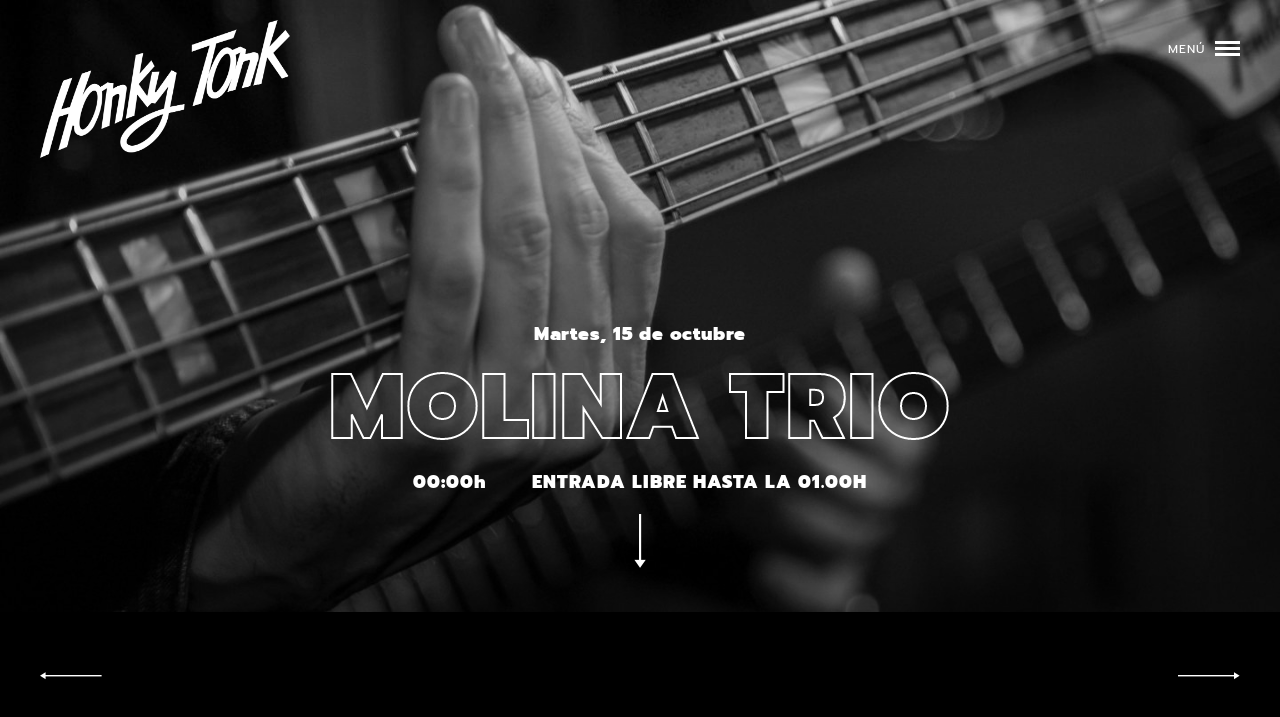

--- FILE ---
content_type: text/html; charset=UTF-8
request_url: https://clubhonky.com/programacion/molina-20191008/
body_size: 13009
content:
<!doctype html>
<html lang="es">
<head>
    <meta charset="UTF-8"><link rel="preload" href="https://clubhonky.com/wp-content/cache/fvm/min/1765217117-csse29a46239774295a9020935753edc8d289ab8c4480dbe5f6ce8f3ca7a36fd.css" as="style" media="all" />
<link rel="preload" href="https://clubhonky.com/wp-content/cache/fvm/min/1765217117-css1a740dd256e78a97ce97506b386f71e34b44a6fd42922d43c088c24f41cdd.css" as="style" media="all" />
<link rel="preload" href="https://clubhonky.com/wp-content/cache/fvm/min/1765217117-css75706b7c294d088ca5b83dd251c053e6c94adfb328a518f1d19b191703d4b.css" as="style" media="all" />
<link rel="preload" href="https://clubhonky.com/wp-content/cache/fvm/min/1765217117-cssf2ed1f358af0b341b79fd07b67c2fad37838656b0a521db4e591a6cfaad74.css" as="style" media="all" />
<link rel="preload" href="https://clubhonky.com/wp-content/cache/fvm/min/1765217117-css54be90b97730b6fd443821ea8ba901478533613fb630101d9cb038134a124.css" as="style" media="all" />
<link rel="preload" href="https://clubhonky.com/wp-content/cache/fvm/min/1765217117-css792959d5f88d9402166c2deefd3c2e274e326001c7157c644581895ab6a3d.css" as="style" media="all" /><script data-cfasync="false">if(navigator.userAgent.match(/MSIE|Internet Explorer/i)||navigator.userAgent.match(/Trident\/7\..*?rv:11/i)){var href=document.location.href;if(!href.match(/[?&]iebrowser/)){if(href.indexOf("?")==-1){if(href.indexOf("#")==-1){document.location.href=href+"?iebrowser=1"}else{document.location.href=href.replace("#","?iebrowser=1#")}}else{if(href.indexOf("#")==-1){document.location.href=href+"&iebrowser=1"}else{document.location.href=href.replace("#","&iebrowser=1#")}}}}</script>
<script data-cfasync="false">class FVMLoader{constructor(e){this.triggerEvents=e,this.eventOptions={passive:!0},this.userEventListener=this.triggerListener.bind(this),this.delayedScripts={normal:[],async:[],defer:[]},this.allJQueries=[]}_addUserInteractionListener(e){this.triggerEvents.forEach(t=>window.addEventListener(t,e.userEventListener,e.eventOptions))}_removeUserInteractionListener(e){this.triggerEvents.forEach(t=>window.removeEventListener(t,e.userEventListener,e.eventOptions))}triggerListener(){this._removeUserInteractionListener(this),"loading"===document.readyState?document.addEventListener("DOMContentLoaded",this._loadEverythingNow.bind(this)):this._loadEverythingNow()}async _loadEverythingNow(){this._runAllDelayedCSS(),this._delayEventListeners(),this._delayJQueryReady(this),this._handleDocumentWrite(),this._registerAllDelayedScripts(),await this._loadScriptsFromList(this.delayedScripts.normal),await this._loadScriptsFromList(this.delayedScripts.defer),await this._loadScriptsFromList(this.delayedScripts.async),await this._triggerDOMContentLoaded(),await this._triggerWindowLoad(),window.dispatchEvent(new Event("wpr-allScriptsLoaded"))}_registerAllDelayedScripts(){document.querySelectorAll("script[type=fvmdelay]").forEach(e=>{e.hasAttribute("src")?e.hasAttribute("async")&&!1!==e.async?this.delayedScripts.async.push(e):e.hasAttribute("defer")&&!1!==e.defer||"module"===e.getAttribute("data-type")?this.delayedScripts.defer.push(e):this.delayedScripts.normal.push(e):this.delayedScripts.normal.push(e)})}_runAllDelayedCSS(){document.querySelectorAll("link[rel=fvmdelay]").forEach(e=>{e.setAttribute("rel","stylesheet")})}async _transformScript(e){return await this._requestAnimFrame(),new Promise(t=>{const n=document.createElement("script");let r;[...e.attributes].forEach(e=>{let t=e.nodeName;"type"!==t&&("data-type"===t&&(t="type",r=e.nodeValue),n.setAttribute(t,e.nodeValue))}),e.hasAttribute("src")?(n.addEventListener("load",t),n.addEventListener("error",t)):(n.text=e.text,t()),e.parentNode.replaceChild(n,e)})}async _loadScriptsFromList(e){const t=e.shift();return t?(await this._transformScript(t),this._loadScriptsFromList(e)):Promise.resolve()}_delayEventListeners(){let e={};function t(t,n){!function(t){function n(n){return e[t].eventsToRewrite.indexOf(n)>=0?"wpr-"+n:n}e[t]||(e[t]={originalFunctions:{add:t.addEventListener,remove:t.removeEventListener},eventsToRewrite:[]},t.addEventListener=function(){arguments[0]=n(arguments[0]),e[t].originalFunctions.add.apply(t,arguments)},t.removeEventListener=function(){arguments[0]=n(arguments[0]),e[t].originalFunctions.remove.apply(t,arguments)})}(t),e[t].eventsToRewrite.push(n)}function n(e,t){let n=e[t];Object.defineProperty(e,t,{get:()=>n||function(){},set(r){e["wpr"+t]=n=r}})}t(document,"DOMContentLoaded"),t(window,"DOMContentLoaded"),t(window,"load"),t(window,"pageshow"),t(document,"readystatechange"),n(document,"onreadystatechange"),n(window,"onload"),n(window,"onpageshow")}_delayJQueryReady(e){let t=window.jQuery;Object.defineProperty(window,"jQuery",{get:()=>t,set(n){if(n&&n.fn&&!e.allJQueries.includes(n)){n.fn.ready=n.fn.init.prototype.ready=function(t){e.domReadyFired?t.bind(document)(n):document.addEventListener("DOMContentLoaded2",()=>t.bind(document)(n))};const t=n.fn.on;n.fn.on=n.fn.init.prototype.on=function(){if(this[0]===window){function e(e){return e.split(" ").map(e=>"load"===e||0===e.indexOf("load.")?"wpr-jquery-load":e).join(" ")}"string"==typeof arguments[0]||arguments[0]instanceof String?arguments[0]=e(arguments[0]):"object"==typeof arguments[0]&&Object.keys(arguments[0]).forEach(t=>{delete Object.assign(arguments[0],{[e(t)]:arguments[0][t]})[t]})}return t.apply(this,arguments),this},e.allJQueries.push(n)}t=n}})}async _triggerDOMContentLoaded(){this.domReadyFired=!0,await this._requestAnimFrame(),document.dispatchEvent(new Event("DOMContentLoaded2")),await this._requestAnimFrame(),window.dispatchEvent(new Event("DOMContentLoaded2")),await this._requestAnimFrame(),document.dispatchEvent(new Event("wpr-readystatechange")),await this._requestAnimFrame(),document.wpronreadystatechange&&document.wpronreadystatechange()}async _triggerWindowLoad(){await this._requestAnimFrame(),window.dispatchEvent(new Event("wpr-load")),await this._requestAnimFrame(),window.wpronload&&window.wpronload(),await this._requestAnimFrame(),this.allJQueries.forEach(e=>e(window).trigger("wpr-jquery-load")),window.dispatchEvent(new Event("wpr-pageshow")),await this._requestAnimFrame(),window.wpronpageshow&&window.wpronpageshow()}_handleDocumentWrite(){const e=new Map;document.write=document.writeln=function(t){const n=document.currentScript,r=document.createRange(),i=n.parentElement;let a=e.get(n);void 0===a&&(a=n.nextSibling,e.set(n,a));const s=document.createDocumentFragment();r.setStart(s,0),s.appendChild(r.createContextualFragment(t)),i.insertBefore(s,a)}}async _requestAnimFrame(){return new Promise(e=>requestAnimationFrame(e))}static run(){const e=new FVMLoader(["keydown","mousemove","touchmove","touchstart","touchend","wheel"]);e._addUserInteractionListener(e)}}FVMLoader.run();</script><meta name="viewport" content="width=device-width, initial-scale=1"><meta name="theme-color" content="#ffffff"><meta name='robots' content='index, follow, max-image-preview:large, max-snippet:-1, max-video-preview:-1' /><title>MOLINA TRIO - Honky Tonk</title><link rel="canonical" href="https://clubhonky.com/programacion/molina-20191008/" /><meta property="og:locale" content="es_ES" /><meta property="og:type" content="article" /><meta property="og:title" content="MOLINA TRIO - Honky Tonk" /><meta property="og:description" content="Versiones 60s, 70s y 80s R&amp;R Live session de la mano de Sergio Rojas" /><meta property="og:url" content="https://clubhonky.com/programacion/molina-20191008/" /><meta property="og:site_name" content="Honky Tonk" /><meta property="article:modified_time" content="2019-09-22T11:02:42+00:00" /><meta property="og:image" content="https://clubhonky.com/wp-content/uploads/2019/02/2018.12.20-MOLINA-029.jpg" /><meta property="og:image:width" content="5040" /><meta property="og:image:height" content="3360" /><meta property="og:image:type" content="image/jpeg" /><meta name="twitter:card" content="summary_large_image" /><script type="application/ld+json" class="yoast-schema-graph">{"@context":"https://schema.org","@graph":[{"@type":"WebPage","@id":"https://clubhonky.com/programacion/molina-20191008/","url":"https://clubhonky.com/programacion/molina-20191008/","name":"MOLINA TRIO - Honky Tonk","isPartOf":{"@id":"https://clubhonky.com/#website"},"primaryImageOfPage":{"@id":"https://clubhonky.com/programacion/molina-20191008/#primaryimage"},"image":{"@id":"https://clubhonky.com/programacion/molina-20191008/#primaryimage"},"thumbnailUrl":"https://clubhonky.com/wp-content/uploads/2019/02/2018.12.20-MOLINA-029.jpg","datePublished":"2019-09-20T21:39:59+00:00","dateModified":"2019-09-22T11:02:42+00:00","breadcrumb":{"@id":"https://clubhonky.com/programacion/molina-20191008/#breadcrumb"},"inLanguage":"es","potentialAction":[{"@type":"ReadAction","target":["https://clubhonky.com/programacion/molina-20191008/"]}]},{"@type":"ImageObject","inLanguage":"es","@id":"https://clubhonky.com/programacion/molina-20191008/#primaryimage","url":"https://clubhonky.com/wp-content/uploads/2019/02/2018.12.20-MOLINA-029.jpg","contentUrl":"https://clubhonky.com/wp-content/uploads/2019/02/2018.12.20-MOLINA-029.jpg","width":5040,"height":3360},{"@type":"BreadcrumbList","@id":"https://clubhonky.com/programacion/molina-20191008/#breadcrumb","itemListElement":[{"@type":"ListItem","position":1,"name":"Home","item":"https://clubhonky.com/"},{"@type":"ListItem","position":2,"name":"Conciertos","item":"https://clubhonky.com/programacion/"},{"@type":"ListItem","position":3,"name":"MOLINA TRIO"}]},{"@type":"WebSite","@id":"https://clubhonky.com/#website","url":"https://clubhonky.com/","name":"Honky Tonk","description":"Mítica sala de conciertos que programa conciertos los 365 días del año.","potentialAction":[{"@type":"SearchAction","target":{"@type":"EntryPoint","urlTemplate":"https://clubhonky.com/?s={search_term_string}"},"query-input":{"@type":"PropertyValueSpecification","valueRequired":true,"valueName":"search_term_string"}}],"inLanguage":"es"}]}</script><link rel="alternate" type="application/rss+xml" title="Honky Tonk &raquo; Feed" href="https://clubhonky.com/feed/" /><link rel="alternate" type="application/rss+xml" title="Honky Tonk &raquo; Feed de los comentarios" href="https://clubhonky.com/comments/feed/" />
    
    <link rel="profile" href="https://gmpg.org/xfn/11">

	<link rel="shortcut icon" type="image/x-icon" href="https://clubhonky.com/wp-content/themes/honky/favicon.ico"/>
	
    
    
    <link rel="icon" type="image/png" sizes="16x16" href="https://clubhonky.com/wp-content/themes/honky/favicon-16x16.png">
    <link rel="mask-icon" href="https://clubhonky.com/wp-content/themes/honky/safari-pinned-tab.svg" color="#5bbad5">
    
    

    

	
	
	
	
	
	
	
	
	
	
	
	
	
	
	
	
	







<style id='wp-img-auto-sizes-contain-inline-css' type='text/css' media="all">img:is([sizes=auto i],[sizes^="auto," i]){contain-intrinsic-size:3000px 1500px}</style>
<style id='wp-block-library-inline-css' type='text/css' media="all">:root{--wp-block-synced-color:#7a00df;--wp-block-synced-color--rgb:122,0,223;--wp-bound-block-color:var(--wp-block-synced-color);--wp-editor-canvas-background:#ddd;--wp-admin-theme-color:#007cba;--wp-admin-theme-color--rgb:0,124,186;--wp-admin-theme-color-darker-10:#006ba1;--wp-admin-theme-color-darker-10--rgb:0,107,160.5;--wp-admin-theme-color-darker-20:#005a87;--wp-admin-theme-color-darker-20--rgb:0,90,135;--wp-admin-border-width-focus:2px}@media (min-resolution:192dpi){:root{--wp-admin-border-width-focus:1.5px}}.wp-element-button{cursor:pointer}:root .has-very-light-gray-background-color{background-color:#eee}:root .has-very-dark-gray-background-color{background-color:#313131}:root .has-very-light-gray-color{color:#eee}:root .has-very-dark-gray-color{color:#313131}:root .has-vivid-green-cyan-to-vivid-cyan-blue-gradient-background{background:linear-gradient(135deg,#00d084,#0693e3)}:root .has-purple-crush-gradient-background{background:linear-gradient(135deg,#34e2e4,#4721fb 50%,#ab1dfe)}:root .has-hazy-dawn-gradient-background{background:linear-gradient(135deg,#faaca8,#dad0ec)}:root .has-subdued-olive-gradient-background{background:linear-gradient(135deg,#fafae1,#67a671)}:root .has-atomic-cream-gradient-background{background:linear-gradient(135deg,#fdd79a,#004a59)}:root .has-nightshade-gradient-background{background:linear-gradient(135deg,#330968,#31cdcf)}:root .has-midnight-gradient-background{background:linear-gradient(135deg,#020381,#2874fc)}:root{--wp--preset--font-size--normal:16px;--wp--preset--font-size--huge:42px}.has-regular-font-size{font-size:1em}.has-larger-font-size{font-size:2.625em}.has-normal-font-size{font-size:var(--wp--preset--font-size--normal)}.has-huge-font-size{font-size:var(--wp--preset--font-size--huge)}.has-text-align-center{text-align:center}.has-text-align-left{text-align:left}.has-text-align-right{text-align:right}.has-fit-text{white-space:nowrap!important}#end-resizable-editor-section{display:none}.aligncenter{clear:both}.items-justified-left{justify-content:flex-start}.items-justified-center{justify-content:center}.items-justified-right{justify-content:flex-end}.items-justified-space-between{justify-content:space-between}.screen-reader-text{border:0;clip-path:inset(50%);height:1px;margin:-1px;overflow:hidden;padding:0;position:absolute;width:1px;word-wrap:normal!important}.screen-reader-text:focus{background-color:#ddd;clip-path:none;color:#444;display:block;font-size:1em;height:auto;left:5px;line-height:normal;padding:15px 23px 14px;text-decoration:none;top:5px;width:auto;z-index:100000}html :where(.has-border-color){border-style:solid}html :where([style*=border-top-color]){border-top-style:solid}html :where([style*=border-right-color]){border-right-style:solid}html :where([style*=border-bottom-color]){border-bottom-style:solid}html :where([style*=border-left-color]){border-left-style:solid}html :where([style*=border-width]){border-style:solid}html :where([style*=border-top-width]){border-top-style:solid}html :where([style*=border-right-width]){border-right-style:solid}html :where([style*=border-bottom-width]){border-bottom-style:solid}html :where([style*=border-left-width]){border-left-style:solid}html :where(img[class*=wp-image-]){height:auto;max-width:100%}:where(figure){margin:0 0 1em}html :where(.is-position-sticky){--wp-admin--admin-bar--position-offset:var(--wp-admin--admin-bar--height,0px)}@media screen and (max-width:600px){html :where(.is-position-sticky){--wp-admin--admin-bar--position-offset:0px}}</style><style id='wp-block-image-inline-css' type='text/css' media="all">.wp-block-image>a,.wp-block-image>figure>a{display:inline-block}.wp-block-image img{box-sizing:border-box;height:auto;max-width:100%;vertical-align:bottom}@media not (prefers-reduced-motion){.wp-block-image img.hide{visibility:hidden}.wp-block-image img.show{animation:show-content-image .4s}}.wp-block-image[style*=border-radius] img,.wp-block-image[style*=border-radius]>a{border-radius:inherit}.wp-block-image.has-custom-border img{box-sizing:border-box}.wp-block-image.aligncenter{text-align:center}.wp-block-image.alignfull>a,.wp-block-image.alignwide>a{width:100%}.wp-block-image.alignfull img,.wp-block-image.alignwide img{height:auto;width:100%}.wp-block-image .aligncenter,.wp-block-image .alignleft,.wp-block-image .alignright,.wp-block-image.aligncenter,.wp-block-image.alignleft,.wp-block-image.alignright{display:table}.wp-block-image .aligncenter>figcaption,.wp-block-image .alignleft>figcaption,.wp-block-image .alignright>figcaption,.wp-block-image.aligncenter>figcaption,.wp-block-image.alignleft>figcaption,.wp-block-image.alignright>figcaption{caption-side:bottom;display:table-caption}.wp-block-image .alignleft{float:left;margin:.5em 1em .5em 0}.wp-block-image .alignright{float:right;margin:.5em 0 .5em 1em}.wp-block-image .aligncenter{margin-left:auto;margin-right:auto}.wp-block-image :where(figcaption){margin-bottom:1em;margin-top:.5em}.wp-block-image.is-style-circle-mask img{border-radius:9999px}@supports ((-webkit-mask-image:none) or (mask-image:none)) or (-webkit-mask-image:none){.wp-block-image.is-style-circle-mask img{border-radius:0;-webkit-mask-image:url('data:image/svg+xml;utf8,<svg viewBox="0 0 100 100" xmlns="http://www.w3.org/2000/svg"><circle cx="50" cy="50" r="50"/></svg>');mask-image:url('data:image/svg+xml;utf8,<svg viewBox="0 0 100 100" xmlns="http://www.w3.org/2000/svg"><circle cx="50" cy="50" r="50"/></svg>');mask-mode:alpha;-webkit-mask-position:center;mask-position:center;-webkit-mask-repeat:no-repeat;mask-repeat:no-repeat;-webkit-mask-size:contain;mask-size:contain}}:root :where(.wp-block-image.is-style-rounded img,.wp-block-image .is-style-rounded img){border-radius:9999px}.wp-block-image figure{margin:0}.wp-lightbox-container{display:flex;flex-direction:column;position:relative}.wp-lightbox-container img{cursor:zoom-in}.wp-lightbox-container img:hover+button{opacity:1}.wp-lightbox-container button{align-items:center;backdrop-filter:blur(16px) saturate(180%);background-color:#5a5a5a40;border:none;border-radius:4px;cursor:zoom-in;display:flex;height:20px;justify-content:center;opacity:0;padding:0;position:absolute;right:16px;text-align:center;top:16px;width:20px;z-index:100}@media not (prefers-reduced-motion){.wp-lightbox-container button{transition:opacity .2s ease}}.wp-lightbox-container button:focus-visible{outline:3px auto #5a5a5a40;outline:3px auto -webkit-focus-ring-color;outline-offset:3px}.wp-lightbox-container button:hover{cursor:pointer;opacity:1}.wp-lightbox-container button:focus{opacity:1}.wp-lightbox-container button:focus,.wp-lightbox-container button:hover,.wp-lightbox-container button:not(:hover):not(:active):not(.has-background){background-color:#5a5a5a40;border:none}.wp-lightbox-overlay{box-sizing:border-box;cursor:zoom-out;height:100vh;left:0;overflow:hidden;position:fixed;top:0;visibility:hidden;width:100%;z-index:100000}.wp-lightbox-overlay .close-button{align-items:center;cursor:pointer;display:flex;justify-content:center;min-height:40px;min-width:40px;padding:0;position:absolute;right:calc(env(safe-area-inset-right) + 16px);top:calc(env(safe-area-inset-top) + 16px);z-index:5000000}.wp-lightbox-overlay .close-button:focus,.wp-lightbox-overlay .close-button:hover,.wp-lightbox-overlay .close-button:not(:hover):not(:active):not(.has-background){background:none;border:none}.wp-lightbox-overlay .lightbox-image-container{height:var(--wp--lightbox-container-height);left:50%;overflow:hidden;position:absolute;top:50%;transform:translate(-50%,-50%);transform-origin:top left;width:var(--wp--lightbox-container-width);z-index:9999999999}.wp-lightbox-overlay .wp-block-image{align-items:center;box-sizing:border-box;display:flex;height:100%;justify-content:center;margin:0;position:relative;transform-origin:0 0;width:100%;z-index:3000000}.wp-lightbox-overlay .wp-block-image img{height:var(--wp--lightbox-image-height);min-height:var(--wp--lightbox-image-height);min-width:var(--wp--lightbox-image-width);width:var(--wp--lightbox-image-width)}.wp-lightbox-overlay .wp-block-image figcaption{display:none}.wp-lightbox-overlay button{background:none;border:none}.wp-lightbox-overlay .scrim{background-color:#fff;height:100%;opacity:.9;position:absolute;width:100%;z-index:2000000}.wp-lightbox-overlay.active{visibility:visible}@media not (prefers-reduced-motion){.wp-lightbox-overlay.active{animation:turn-on-visibility .25s both}.wp-lightbox-overlay.active img{animation:turn-on-visibility .35s both}.wp-lightbox-overlay.show-closing-animation:not(.active){animation:turn-off-visibility .35s both}.wp-lightbox-overlay.show-closing-animation:not(.active) img{animation:turn-off-visibility .25s both}.wp-lightbox-overlay.zoom.active{animation:none;opacity:1;visibility:visible}.wp-lightbox-overlay.zoom.active .lightbox-image-container{animation:lightbox-zoom-in .4s}.wp-lightbox-overlay.zoom.active .lightbox-image-container img{animation:none}.wp-lightbox-overlay.zoom.active .scrim{animation:turn-on-visibility .4s forwards}.wp-lightbox-overlay.zoom.show-closing-animation:not(.active){animation:none}.wp-lightbox-overlay.zoom.show-closing-animation:not(.active) .lightbox-image-container{animation:lightbox-zoom-out .4s}.wp-lightbox-overlay.zoom.show-closing-animation:not(.active) .lightbox-image-container img{animation:none}.wp-lightbox-overlay.zoom.show-closing-animation:not(.active) .scrim{animation:turn-off-visibility .4s forwards}}@keyframes show-content-image{0%{visibility:hidden}99%{visibility:hidden}to{visibility:visible}}@keyframes turn-on-visibility{0%{opacity:0}to{opacity:1}}@keyframes turn-off-visibility{0%{opacity:1;visibility:visible}99%{opacity:0;visibility:visible}to{opacity:0;visibility:hidden}}@keyframes lightbox-zoom-in{0%{transform:translate(calc((-100vw + var(--wp--lightbox-scrollbar-width))/2 + var(--wp--lightbox-initial-left-position)),calc(-50vh + var(--wp--lightbox-initial-top-position))) scale(var(--wp--lightbox-scale))}to{transform:translate(-50%,-50%) scale(1)}}@keyframes lightbox-zoom-out{0%{transform:translate(-50%,-50%) scale(1);visibility:visible}99%{visibility:visible}to{transform:translate(calc((-100vw + var(--wp--lightbox-scrollbar-width))/2 + var(--wp--lightbox-initial-left-position)),calc(-50vh + var(--wp--lightbox-initial-top-position))) scale(var(--wp--lightbox-scale));visibility:hidden}}</style>
<style id='global-styles-inline-css' type='text/css' media="all">:root{--wp--preset--aspect-ratio--square:1;--wp--preset--aspect-ratio--4-3:4/3;--wp--preset--aspect-ratio--3-4:3/4;--wp--preset--aspect-ratio--3-2:3/2;--wp--preset--aspect-ratio--2-3:2/3;--wp--preset--aspect-ratio--16-9:16/9;--wp--preset--aspect-ratio--9-16:9/16;--wp--preset--color--black:#000000;--wp--preset--color--cyan-bluish-gray:#abb8c3;--wp--preset--color--white:#ffffff;--wp--preset--color--pale-pink:#f78da7;--wp--preset--color--vivid-red:#cf2e2e;--wp--preset--color--luminous-vivid-orange:#ff6900;--wp--preset--color--luminous-vivid-amber:#fcb900;--wp--preset--color--light-green-cyan:#7bdcb5;--wp--preset--color--vivid-green-cyan:#00d084;--wp--preset--color--pale-cyan-blue:#8ed1fc;--wp--preset--color--vivid-cyan-blue:#0693e3;--wp--preset--color--vivid-purple:#9b51e0;--wp--preset--gradient--vivid-cyan-blue-to-vivid-purple:linear-gradient(135deg,rgb(6,147,227) 0%,rgb(155,81,224) 100%);--wp--preset--gradient--light-green-cyan-to-vivid-green-cyan:linear-gradient(135deg,rgb(122,220,180) 0%,rgb(0,208,130) 100%);--wp--preset--gradient--luminous-vivid-amber-to-luminous-vivid-orange:linear-gradient(135deg,rgb(252,185,0) 0%,rgb(255,105,0) 100%);--wp--preset--gradient--luminous-vivid-orange-to-vivid-red:linear-gradient(135deg,rgb(255,105,0) 0%,rgb(207,46,46) 100%);--wp--preset--gradient--very-light-gray-to-cyan-bluish-gray:linear-gradient(135deg,rgb(238,238,238) 0%,rgb(169,184,195) 100%);--wp--preset--gradient--cool-to-warm-spectrum:linear-gradient(135deg,rgb(74,234,220) 0%,rgb(151,120,209) 20%,rgb(207,42,186) 40%,rgb(238,44,130) 60%,rgb(251,105,98) 80%,rgb(254,248,76) 100%);--wp--preset--gradient--blush-light-purple:linear-gradient(135deg,rgb(255,206,236) 0%,rgb(152,150,240) 100%);--wp--preset--gradient--blush-bordeaux:linear-gradient(135deg,rgb(254,205,165) 0%,rgb(254,45,45) 50%,rgb(107,0,62) 100%);--wp--preset--gradient--luminous-dusk:linear-gradient(135deg,rgb(255,203,112) 0%,rgb(199,81,192) 50%,rgb(65,88,208) 100%);--wp--preset--gradient--pale-ocean:linear-gradient(135deg,rgb(255,245,203) 0%,rgb(182,227,212) 50%,rgb(51,167,181) 100%);--wp--preset--gradient--electric-grass:linear-gradient(135deg,rgb(202,248,128) 0%,rgb(113,206,126) 100%);--wp--preset--gradient--midnight:linear-gradient(135deg,rgb(2,3,129) 0%,rgb(40,116,252) 100%);--wp--preset--font-size--small:13px;--wp--preset--font-size--medium:20px;--wp--preset--font-size--large:36px;--wp--preset--font-size--x-large:42px;--wp--preset--spacing--20:0.44rem;--wp--preset--spacing--30:0.67rem;--wp--preset--spacing--40:1rem;--wp--preset--spacing--50:1.5rem;--wp--preset--spacing--60:2.25rem;--wp--preset--spacing--70:3.38rem;--wp--preset--spacing--80:5.06rem;--wp--preset--shadow--natural:6px 6px 9px rgba(0, 0, 0, 0.2);--wp--preset--shadow--deep:12px 12px 50px rgba(0, 0, 0, 0.4);--wp--preset--shadow--sharp:6px 6px 0px rgba(0, 0, 0, 0.2);--wp--preset--shadow--outlined:6px 6px 0px -3px rgb(255, 255, 255), 6px 6px rgb(0, 0, 0);--wp--preset--shadow--crisp:6px 6px 0px rgb(0, 0, 0)}:where(.is-layout-flex){gap:.5em}:where(.is-layout-grid){gap:.5em}body .is-layout-flex{display:flex}.is-layout-flex{flex-wrap:wrap;align-items:center}.is-layout-flex>:is(*,div){margin:0}body .is-layout-grid{display:grid}.is-layout-grid>:is(*,div){margin:0}:where(.wp-block-columns.is-layout-flex){gap:2em}:where(.wp-block-columns.is-layout-grid){gap:2em}:where(.wp-block-post-template.is-layout-flex){gap:1.25em}:where(.wp-block-post-template.is-layout-grid){gap:1.25em}.has-black-color{color:var(--wp--preset--color--black)!important}.has-cyan-bluish-gray-color{color:var(--wp--preset--color--cyan-bluish-gray)!important}.has-white-color{color:var(--wp--preset--color--white)!important}.has-pale-pink-color{color:var(--wp--preset--color--pale-pink)!important}.has-vivid-red-color{color:var(--wp--preset--color--vivid-red)!important}.has-luminous-vivid-orange-color{color:var(--wp--preset--color--luminous-vivid-orange)!important}.has-luminous-vivid-amber-color{color:var(--wp--preset--color--luminous-vivid-amber)!important}.has-light-green-cyan-color{color:var(--wp--preset--color--light-green-cyan)!important}.has-vivid-green-cyan-color{color:var(--wp--preset--color--vivid-green-cyan)!important}.has-pale-cyan-blue-color{color:var(--wp--preset--color--pale-cyan-blue)!important}.has-vivid-cyan-blue-color{color:var(--wp--preset--color--vivid-cyan-blue)!important}.has-vivid-purple-color{color:var(--wp--preset--color--vivid-purple)!important}.has-black-background-color{background-color:var(--wp--preset--color--black)!important}.has-cyan-bluish-gray-background-color{background-color:var(--wp--preset--color--cyan-bluish-gray)!important}.has-white-background-color{background-color:var(--wp--preset--color--white)!important}.has-pale-pink-background-color{background-color:var(--wp--preset--color--pale-pink)!important}.has-vivid-red-background-color{background-color:var(--wp--preset--color--vivid-red)!important}.has-luminous-vivid-orange-background-color{background-color:var(--wp--preset--color--luminous-vivid-orange)!important}.has-luminous-vivid-amber-background-color{background-color:var(--wp--preset--color--luminous-vivid-amber)!important}.has-light-green-cyan-background-color{background-color:var(--wp--preset--color--light-green-cyan)!important}.has-vivid-green-cyan-background-color{background-color:var(--wp--preset--color--vivid-green-cyan)!important}.has-pale-cyan-blue-background-color{background-color:var(--wp--preset--color--pale-cyan-blue)!important}.has-vivid-cyan-blue-background-color{background-color:var(--wp--preset--color--vivid-cyan-blue)!important}.has-vivid-purple-background-color{background-color:var(--wp--preset--color--vivid-purple)!important}.has-black-border-color{border-color:var(--wp--preset--color--black)!important}.has-cyan-bluish-gray-border-color{border-color:var(--wp--preset--color--cyan-bluish-gray)!important}.has-white-border-color{border-color:var(--wp--preset--color--white)!important}.has-pale-pink-border-color{border-color:var(--wp--preset--color--pale-pink)!important}.has-vivid-red-border-color{border-color:var(--wp--preset--color--vivid-red)!important}.has-luminous-vivid-orange-border-color{border-color:var(--wp--preset--color--luminous-vivid-orange)!important}.has-luminous-vivid-amber-border-color{border-color:var(--wp--preset--color--luminous-vivid-amber)!important}.has-light-green-cyan-border-color{border-color:var(--wp--preset--color--light-green-cyan)!important}.has-vivid-green-cyan-border-color{border-color:var(--wp--preset--color--vivid-green-cyan)!important}.has-pale-cyan-blue-border-color{border-color:var(--wp--preset--color--pale-cyan-blue)!important}.has-vivid-cyan-blue-border-color{border-color:var(--wp--preset--color--vivid-cyan-blue)!important}.has-vivid-purple-border-color{border-color:var(--wp--preset--color--vivid-purple)!important}.has-vivid-cyan-blue-to-vivid-purple-gradient-background{background:var(--wp--preset--gradient--vivid-cyan-blue-to-vivid-purple)!important}.has-light-green-cyan-to-vivid-green-cyan-gradient-background{background:var(--wp--preset--gradient--light-green-cyan-to-vivid-green-cyan)!important}.has-luminous-vivid-amber-to-luminous-vivid-orange-gradient-background{background:var(--wp--preset--gradient--luminous-vivid-amber-to-luminous-vivid-orange)!important}.has-luminous-vivid-orange-to-vivid-red-gradient-background{background:var(--wp--preset--gradient--luminous-vivid-orange-to-vivid-red)!important}.has-very-light-gray-to-cyan-bluish-gray-gradient-background{background:var(--wp--preset--gradient--very-light-gray-to-cyan-bluish-gray)!important}.has-cool-to-warm-spectrum-gradient-background{background:var(--wp--preset--gradient--cool-to-warm-spectrum)!important}.has-blush-light-purple-gradient-background{background:var(--wp--preset--gradient--blush-light-purple)!important}.has-blush-bordeaux-gradient-background{background:var(--wp--preset--gradient--blush-bordeaux)!important}.has-luminous-dusk-gradient-background{background:var(--wp--preset--gradient--luminous-dusk)!important}.has-pale-ocean-gradient-background{background:var(--wp--preset--gradient--pale-ocean)!important}.has-electric-grass-gradient-background{background:var(--wp--preset--gradient--electric-grass)!important}.has-midnight-gradient-background{background:var(--wp--preset--gradient--midnight)!important}.has-small-font-size{font-size:var(--wp--preset--font-size--small)!important}.has-medium-font-size{font-size:var(--wp--preset--font-size--medium)!important}.has-large-font-size{font-size:var(--wp--preset--font-size--large)!important}.has-x-large-font-size{font-size:var(--wp--preset--font-size--x-large)!important}</style>

<style id='classic-theme-styles-inline-css' type='text/css' media="all">/*! This file is auto-generated */
.wp-block-button__link{color:#fff;background-color:#32373c;border-radius:9999px;box-shadow:none;text-decoration:none;padding:calc(.667em + 2px) calc(1.333em + 2px);font-size:1.125em}.wp-block-file__button{background:#32373c;color:#fff;text-decoration:none}</style>
<link rel='stylesheet' id='contact-form-7-css' href='https://clubhonky.com/wp-content/cache/fvm/min/1765217117-csse29a46239774295a9020935753edc8d289ab8c4480dbe5f6ce8f3ca7a36fd.css' type='text/css' media='all' />
<style id='contact-form-7-inline-css' type='text/css' media="all">.wpcf7 .wpcf7-recaptcha iframe{margin-bottom:0}.wpcf7 .wpcf7-recaptcha[data-align="center"]>div{margin:0 auto}.wpcf7 .wpcf7-recaptcha[data-align="right"]>div{margin:0 0 0 auto}</style>
<link rel='stylesheet' id='awsm-team-css' href='https://clubhonky.com/wp-content/cache/fvm/min/1765217117-css1a740dd256e78a97ce97506b386f71e34b44a6fd42922d43c088c24f41cdd.css' type='text/css' media='all' />
<link rel='stylesheet' id='honky-style-css' href='https://clubhonky.com/wp-content/cache/fvm/min/1765217117-css75706b7c294d088ca5b83dd251c053e6c94adfb328a518f1d19b191703d4b.css' type='text/css' media='all' />
<link rel='stylesheet' id='custom-google-fonts-css' href='https://clubhonky.com/wp-content/cache/fvm/min/1765217117-cssf2ed1f358af0b341b79fd07b67c2fad37838656b0a521db4e591a6cfaad74.css' type='text/css' media='all' />
<link rel='stylesheet' id='wp-block-heading-css' href='https://clubhonky.com/wp-content/cache/fvm/min/1765217117-css54be90b97730b6fd443821ea8ba901478533613fb630101d9cb038134a124.css' type='text/css' media='all' />
<link rel='stylesheet' id='wp-block-paragraph-css' href='https://clubhonky.com/wp-content/cache/fvm/min/1765217117-css792959d5f88d9402166c2deefd3c2e274e326001c7157c644581895ab6a3d.css' type='text/css' media='all' />
<script type="text/javascript" src="https://clubhonky.com/wp-content/themes/honky/js/modernizr.min.js?ver=20190212" id="honky-modernizr-js"></script>
<script type="text/javascript" src="https://clubhonky.com/wp-includes/js/jquery/jquery.min.js?ver=3.7.1" id="jquery-core-js"></script>
<script type="text/javascript" src="https://clubhonky.com/wp-includes/js/jquery/jquery-migrate.min.js?ver=3.4.1" id="jquery-migrate-js"></script>




		
		<script>
			(function(i,s,o,g,r,a,m){i['GoogleAnalyticsObject']=r;i[r]=i[r]||function(){
			(i[r].q=i[r].q||[]).push(arguments)},i[r].l=1*new Date();a=s.createElement(o),
			m=s.getElementsByTagName(o)[0];a.async=1;a.src=g;m.parentNode.insertBefore(a,m)
			})(window,document,'script','https://www.google-analytics.com/analytics.js','ga');
			ga('create', 'UA-12637969-1', 'auto');
			ga('send', 'pageview');
		</script>

	
<script>
!function(f,b,e,v,n,t,s)
{if(f.fbq)return;n=f.fbq=function(){n.callMethod?
n.callMethod.apply(n,arguments):n.queue.push(arguments)};
if(!f._fbq)f._fbq=n;n.push=n;n.loaded=!0;n.version='2.0';
n.queue=[];t=b.createElement(e);t.async=!0;
t.src=v;s=b.getElementsByTagName(e)[0];
s.parentNode.insertBefore(t,s)}(window, document,'script',
'https://connect.facebook.net/en_US/fbevents.js');
fbq('init', '600161560755908');
fbq('track', 'PageView');
</script>
<noscript><img height="1" width="1" style="display:none"
src="https://www.facebook.com/tr?id=600161560755908&ev=PageView&noscript=1"
/></noscript>


<script>(function(w,d,s,l,i){w[l]=w[l]||[];w[l].push({'gtm.start':
new Date().getTime(),event:'gtm.js'});var f=d.getElementsByTagName(s)[0],
j=d.createElement(s),dl=l!='dataLayer'?'&l='+l:'';j.async=true;j.src=
'https://www.googletagmanager.com/gtm.js?id='+i+dl;f.parentNode.insertBefore(j,f);
})(window,document,'script','dataLayer','GTM-NRS9Z4ZG');</script>

    <style type="text/css" media="all">body.admin-bar #wphead{padding-top:0}#wpadminbar{top:auto!important;bottom:0!important;position:fixed}#wpadminbar .quicklinks .menupop ul{position:absolute;bottom:32px;background-color:#23282d}#wpadminbar .quicklinks .menupop ul+ul{bottom:70px}#wpadminbar .quicklinks .menupop ul ul{transform:translateY(62px);-webkit-transform:translateY(62px);-ms-transform:translateY(62px)}#wpadminbar .quicklinks .menupop ul.ab-sub-secondary{bottom:64px;position:absolute}@media screen and (max-width:782px){#wpadminbar .quicklinks .menupop ul{bottom:46px}#wpadminbar .quicklinks .menupop ul+ul,#wpadminbar .quicklinks .menupop ul.ab-sub-secondary{bottom:86px}#wpadminbar .quicklinks .menupop ul ul{transform:translateY(92px);-webkit-transform:translateY(92px);-ms-transform:translateY(92px)}}html{margin-top:0!important}</style>
</head>

<body class="wp-singular conciertos-template-default single single-conciertos postid-1692 wp-theme-honky no-sidebar">
<div id="page" class="site">
    <header id="masthead" class="site-header">
        <div class="site-branding">
            <div class="logo_header">
                <a href="https://clubhonky.com"><img src="https://clubhonky.com/wp-content/themes/honky/images/logo_honky_tonk.png" alt="Honky Tonk"></a>
            </div>
        </div>

        <div class="menu_principal">
            <div id="icon_burger" class="icon_burger">
                <a href="#"><span>Menú</span><img src="https://clubhonky.com/wp-content/themes/honky/images/icon-burger.svg"></a>
            </div>
            <nav id="site-navigation" class="main-navigation">
                <div class="menu-menu-container"><ul id="primary-menu" class="menu"><li id="menu-item-518" class="menu-item menu-item-type-post_type_archive menu-item-object-conciertos menu-item-518"><a href="https://clubhonky.com/programacion/"><span>Programación</span></a></li>
<li id="menu-item-43" class="menu-item menu-item-type-post_type menu-item-object-page menu-item-43"><a href="https://clubhonky.com/djs/"><span>DJs</span></a></li>
<li id="menu-item-42" class="menu-item menu-item-type-post_type menu-item-object-page menu-item-42"><a href="https://clubhonky.com/eventos/"><span>Eventos</span></a></li>
<li id="menu-item-41" class="menu-item menu-item-type-post_type menu-item-object-page menu-item-41"><a href="https://clubhonky.com/toca-con-nosotros/"><span>Toca con nosotros</span></a></li>
<li id="menu-item-40" class="menu-item menu-item-type-post_type menu-item-object-page menu-item-has-children menu-item-40"><a href="https://clubhonky.com/quienes-somos/"><span>Quiénes somos</span></a>
<ul class="sub-menu">
	<li id="menu-item-203" class="secondary menu-item menu-item-type-post_type menu-item-object-page menu-item-203"><a href="https://clubhonky.com/quienes-somos/nuestra-historia/"><span>Nuestra historia</span></a></li>
	<li id="menu-item-202" class="secondary menu-item menu-item-type-post_type menu-item-object-page menu-item-202"><a href="https://clubhonky.com/quienes-somos/rider-tecnico/"><span>Rider técnico</span></a></li>
	<li id="menu-item-201" class="secondary menu-item menu-item-type-post_type menu-item-object-page menu-item-201"><a href="https://clubhonky.com/quienes-somos/galeria-de-imagenes/"><span>Galería de imágenes</span></a></li>
</ul>
</li>
<li id="menu-item-39" class="menu-item menu-item-type-post_type menu-item-object-page menu-item-39"><a href="https://clubhonky.com/contacto/"><span>Contacto</span></a></li>
</ul></div>                <div id="hover_menu"></div>
            </nav>
        </div>

        <div id="menu_off_canvas" class="menu_off_canvas">
            <div class="header_off_canvas">
                <a href="https://clubhonky.com"><img class="logo" src="https://clubhonky.com/wp-content/themes/honky/images/logo_honky_tonk_footer.png" alt="Honky Tonk"></a>
                <a id="icon_burger_canvas" href="#"><img class="close" src="https://clubhonky.com/wp-content/themes/honky/images/close_canvas.svg"></a>
            </div>
            <nav id="site-navigation-off-canvas" class="main-navigation-off-canvas">
                <div class="menu-menu-container"><ul id="off_canvas-menu" class="menu"><li class="menu-item menu-item-type-post_type_archive menu-item-object-conciertos menu-item-518"><a href="https://clubhonky.com/programacion/"><span>Programación</span></a></li>
<li class="menu-item menu-item-type-post_type menu-item-object-page menu-item-43"><a href="https://clubhonky.com/djs/"><span>DJs</span></a></li>
<li class="menu-item menu-item-type-post_type menu-item-object-page menu-item-42"><a href="https://clubhonky.com/eventos/"><span>Eventos</span></a></li>
<li class="menu-item menu-item-type-post_type menu-item-object-page menu-item-41"><a href="https://clubhonky.com/toca-con-nosotros/"><span>Toca con nosotros</span></a></li>
<li class="menu-item menu-item-type-post_type menu-item-object-page menu-item-has-children menu-item-40"><a href="https://clubhonky.com/quienes-somos/"><span>Quiénes somos</span></a>
<ul class="sub-menu">
	<li class="secondary menu-item menu-item-type-post_type menu-item-object-page menu-item-203"><a href="https://clubhonky.com/quienes-somos/nuestra-historia/"><span>Nuestra historia</span></a></li>
	<li class="secondary menu-item menu-item-type-post_type menu-item-object-page menu-item-202"><a href="https://clubhonky.com/quienes-somos/rider-tecnico/"><span>Rider técnico</span></a></li>
	<li class="secondary menu-item menu-item-type-post_type menu-item-object-page menu-item-201"><a href="https://clubhonky.com/quienes-somos/galeria-de-imagenes/"><span>Galería de imágenes</span></a></li>
</ul>
</li>
<li class="menu-item menu-item-type-post_type menu-item-object-page menu-item-39"><a href="https://clubhonky.com/contacto/"><span>Contacto</span></a></li>
</ul></div>            </nav>
        </div>

    </header>

    <div id="content" class="site-content">

<div id="primary" class="content-area">
    <main id="main" class="site-main">

    
        <article id="post-1692" class="post-1692 conciertos type-conciertos status-publish has-post-thumbnail hentry category-10-2019">

            <div class="cover_home cover-image" style="background-image:url('https://clubhonky.com/wp-content/uploads/2019/02/2018.12.20-MOLINA-029-1440x960.jpg)">
                                <div class="overlay"></div>

                <div class="entry-header-concierto">
                    <p class="fecha_concierto_destacado">Martes, 15 de octubre</p>
                    <h1 class="titulo_concierto_destacado">MOLINA TRIO</h1>
                    <p class="hora_concierto_destacado">00:00h</p>
                    <p class="precio_concierto_destacado">ENTRADA LIBRE HASTA LA 01.00h</p>
                </div>

                <div class="arrow cover_arrow">
                    <a href="#"><span class="icon icon-arrow_down"></span></a>
                </div>
            </div>

            <div class="entry-content-page single-concierto">
                <div class="pre_next_concierto"><a href="https://clubhonky.com/programacion/level-2/"><span class="icon icon-arrow_prev"></span></a><a href="https://clubhonky.com/programacion/rookies/"><span class="icon icon-arrow_next"></span></a></div>
<h2 class="wp-block-heading" style="text-align:center"><em>Versiones 60s, 70s y 80s</em></h2>



<p style="text-align:center"><em>R&amp;R Live session de la mano de Sergio Rojas</em></p>



<figure class="wp-block-image"><img fetchpriority="high" decoding="async" width="1024" height="682" src="https://clubhonky.com/wp-content/uploads/2019/04/D2CE3893-9ACA-40F5-AC46-DD5DF211D5B8-1024x682.jpeg" alt="" class="wp-image-1294" srcset="https://clubhonky.com/wp-content/uploads/2019/04/D2CE3893-9ACA-40F5-AC46-DD5DF211D5B8-1024x682.jpeg 1024w, https://clubhonky.com/wp-content/uploads/2019/04/D2CE3893-9ACA-40F5-AC46-DD5DF211D5B8-300x200.jpeg 300w, https://clubhonky.com/wp-content/uploads/2019/04/D2CE3893-9ACA-40F5-AC46-DD5DF211D5B8-768x512.jpeg 768w, https://clubhonky.com/wp-content/uploads/2019/04/D2CE3893-9ACA-40F5-AC46-DD5DF211D5B8-1440x960.jpeg 1440w, https://clubhonky.com/wp-content/uploads/2019/04/D2CE3893-9ACA-40F5-AC46-DD5DF211D5B8.jpeg 1600w" sizes="(max-width: 1024px) 100vw, 1024px" /></figure>
<h3>Redes sociales</h3><div class="iconos_sociales"><a href="https://www.facebook.com/sergiojrojas/" target="_blank" rel="noopener noreferrer"><span class="icon icon-facebook"></span></a></div><div class="pre_next_concierto footer"><a href="https://clubhonky.com/programacion/level-2/"><span class="icon icon-arrow_prev"></span></a><a href="https://clubhonky.com/programacion/rookies/"><span class="icon icon-arrow_next"></span></a></div>
            </div>


            
        </article>

    
    </main>
</div>



	</div>

	<footer id="colophon" class="site-footer">

        <div class="wrapper_footer">

            <div class="logo_footer">
                <img src="https://clubhonky.com/wp-content/themes/honky/images/logo_honky_tonk_footer.png" alt="Honky Tonk">
                <span>Live Music Bar</span>
            </div>

            <div class="textwidget schedule_widget"><p>Martes a Jueves: <strong>21:30 a 05:00</strong><br/>Viernes y Sábados: <strong>21:30 a 06:00</strong><br/>Vísperas de festivo: <strong>21:30 a 06:00</strong><br/>Conciertos en directo: <strong>00:30</strong><br/>Domingos y lunes <strong> cerrado </strong></p></div><div class="textwidget location_widget"><p>c/ <strong>Covarrubias, 24</strong> - Alonso Martí­nez - Madrid </a><br/>Tlf: <strong>91 445 61 91</strong><br/><a href="https://goo.gl/maps/L22SuDJjiBu" target=“_blank”> Google Maps </a></p></div><div class="textwidget social_icons"><h3>Síguenos</h3><p><a href="https://www.facebook.com/clubhonky" target="_blank" rel="noopener noreferrer"><span class="icon icon-facebook"></span></a><a href="https://twitter.com/honkytonk_bar" target="_blank" rel="noopener noreferrer"><span class="icon icon-twitter"></span></a><a href="https://plus.google.com/+HonkyTonkLiveMusicBar" target="_blank" rel="noopener noreferrer"><span class="icon icon-google"></span></a><a href="https://www.youtube.com/user/BarHonkyTonk" target="_blank" rel="noopener noreferrer"><span class="icon icon-youtube"></span></a><a href="https://www.instagram.com/honkytonk_bar/" target="_blank" rel="noopener noreferrer"><span class="icon icon-instagram"></span></a><a href="https://api.whatsapp.com/send?phone=34647730332" target="_blank" rel="noopener noreferrer"><span class="icon icon-whatsapp"></span></a></p></div><div class="links_widget"><p><a href="https://clubhonky.com/aviso-legal/">Aviso legal</a><a href="https://clubhonky.com/mapa-del-sitio/">Mapa del sitio</a></p></div>
        </div>

	</footer>
</div>

<script type="speculationrules">
{"prefetch":[{"source":"document","where":{"and":[{"href_matches":"/*"},{"not":{"href_matches":["/wp-*.php","/wp-admin/*","/wp-content/uploads/*","/wp-content/*","/wp-content/plugins/*","/wp-content/themes/honky/*","/*\\?(.+)"]}},{"not":{"selector_matches":"a[rel~=\"nofollow\"]"}},{"not":{"selector_matches":".no-prefetch, .no-prefetch a"}}]},"eagerness":"conservative"}]}
</script>
<script type="text/javascript" src="https://clubhonky.com/wp-includes/js/dist/hooks.min.js?ver=dd5603f07f9220ed27f1" id="wp-hooks-js"></script>
<script type="text/javascript" src="https://clubhonky.com/wp-includes/js/dist/i18n.min.js?ver=c26c3dc7bed366793375" id="wp-i18n-js"></script>
<script type="text/javascript" id="wp-i18n-js-after">
/* <![CDATA[ */
wp.i18n.setLocaleData( { 'text direction\u0004ltr': [ 'ltr' ] } );
//# sourceURL=wp-i18n-js-after
/* ]]> */
</script>
<script type="text/javascript" src="https://clubhonky.com/wp-content/plugins/contact-form-7/includes/swv/js/index.js?ver=6.1.4" id="swv-js"></script>
<script type="text/javascript" id="contact-form-7-js-translations">
/* <![CDATA[ */
( function( domain, translations ) {
	var localeData = translations.locale_data[ domain ] || translations.locale_data.messages;
	localeData[""].domain = domain;
	wp.i18n.setLocaleData( localeData, domain );
} )( "contact-form-7", {"translation-revision-date":"2025-12-01 15:45:40+0000","generator":"GlotPress\/4.0.3","domain":"messages","locale_data":{"messages":{"":{"domain":"messages","plural-forms":"nplurals=2; plural=n != 1;","lang":"es"},"This contact form is placed in the wrong place.":["Este formulario de contacto est\u00e1 situado en el lugar incorrecto."],"Error:":["Error:"]}},"comment":{"reference":"includes\/js\/index.js"}} );
//# sourceURL=contact-form-7-js-translations
/* ]]> */
</script>
<script type="text/javascript" id="contact-form-7-js-before">
/* <![CDATA[ */
var wpcf7 = {
    "api": {
        "root": "https:\/\/clubhonky.com\/wp-json\/",
        "namespace": "contact-form-7\/v1"
    }
};
//# sourceURL=contact-form-7-js-before
/* ]]> */
</script>
<script type="text/javascript" src="https://clubhonky.com/wp-content/plugins/contact-form-7/includes/js/index.js?ver=6.1.4" id="contact-form-7-js"></script>
<script type="text/javascript" src="https://clubhonky.com/wp-content/themes/honky/js/navigation.js?ver=20190212" id="honky-navigation-js"></script>
<script type="text/javascript" src="https://clubhonky.com/wp-content/themes/honky/dist/js/bundle.js?ver=20190212" id="honky-es6-js"></script>
<script type="text/javascript" src="https://clubhonky.com/wp-content/themes/honky/js/skip-link-focus-fix.js?ver=20190212" id="honky-skip-link-focus-fix-js"></script>

</body>
</html>

--- FILE ---
content_type: text/css
request_url: https://clubhonky.com/wp-content/cache/fvm/min/1765217117-css75706b7c294d088ca5b83dd251c053e6c94adfb328a518f1d19b191703d4b.css
body_size: 98163
content:
@charset "UTF-8";
/* https://clubhonky.com/wp-content/themes/honky/style.css?ver=6.9 */
/*!
Theme Name: Honky
Theme URI: http://underscores.me/
Author: José María Clemente
Description: Theme original de Honky Tonk
Version: 1.0.0
License: GNU General Public License v2 or later
License URI: LICENSE
Tags: Honky Tonk

This theme, like WordPress, is licensed under the GPL.
Use it to make something cool, have fun, and share what you've learned with others.

Honky is based on Underscores https://underscores.me/, (C) 2012-2017 Automattic, Inc.
Underscores is distributed under the terms of the GNU GPL v2 or later.

Normalizing styles have been helped along thanks to the fine work of
Nicolas Gallagher and Jonathan Neal https://necolas.github.io/normalize.css/
*/
 
/*! normalize.css v8.0.0 | MIT License | github.com/necolas/normalize.css */
 html{line-height:1.15;-webkit-text-size-adjust:100%}body{margin:0}h1{font-size:2em;margin:.67em 0}hr{box-sizing:content-box;height:0;overflow:visible}pre{font-family:monospace,monospace;font-size:1em}a{background-color:transparent}abbr[title]{border-bottom:none;text-decoration:underline;text-decoration:underline dotted}b,strong{font-weight:700}code,kbd,samp{font-family:monospace,monospace;font-size:1em}small{font-size:80%}sub,sup{font-size:75%;line-height:0;position:relative;vertical-align:baseline}sub{bottom:-.25em}sup{top:-.5em}img{border-style:none}button,input,optgroup,select,textarea{font-family:inherit;font-size:100%;line-height:1.15;margin:0}button,input{overflow:visible}button,select{text-transform:none}button,[type="button"],[type="reset"],[type="submit"]{-webkit-appearance:button}button::-moz-focus-inner,[type="button"]::-moz-focus-inner,[type="reset"]::-moz-focus-inner,[type="submit"]::-moz-focus-inner{border-style:none;padding:0}button:-moz-focusring,[type="button"]:-moz-focusring,[type="reset"]:-moz-focusring,[type="submit"]:-moz-focusring{outline:1px dotted ButtonText}fieldset{padding:.35em .75em .625em}legend{box-sizing:border-box;color:inherit;display:table;max-width:100%;padding:0;white-space:normal}progress{vertical-align:baseline}textarea{overflow:auto}[type="checkbox"],[type="radio"]{box-sizing:border-box;padding:0}[type="number"]::-webkit-inner-spin-button,[type="number"]::-webkit-outer-spin-button{height:auto}[type="search"]{-webkit-appearance:textfield;outline-offset:-2px}[type="search"]::-webkit-search-decoration{-webkit-appearance:none}::-webkit-file-upload-button{-webkit-appearance:button;font:inherit}details{display:block}summary{display:list-item}template{display:none}[hidden]{display:none}body,button,input,select,optgroup,textarea{color:#fff;font-family:"Prompt",sans-serif;font-size:16px;font-size:1rem;line-height:1.5}h1,h2,h3,h4,h5,h6{clear:both}p{margin-bottom:1.5em}dfn,cite,em,i{font-style:italic}blockquote{margin:0 1.5em}address{margin:0 0 1.5em}pre{background:#eee;font-family:"Courier 10 Pitch",Courier,monospace;font-size:15px;font-size:.9375rem;line-height:1.6;margin-bottom:1.6em;max-width:100%;overflow:auto;padding:1.6em}code,kbd,tt,var{font-family:Monaco,Consolas,"Andale Mono","DejaVu Sans Mono",monospace;font-size:15px;font-size:.9375rem}abbr,acronym{border-bottom:1px dotted #666;cursor:help}mark,ins{background:#fff9c0;text-decoration:none}big{font-size:125%}@font-face{font-display:swap;font-family:"icomoon";src:url(https://clubhonky.com/wp-content/themes/honky/fonts/icomoon.woff) format("woff");font-weight:400;font-style:normal}.icon{font-family:"icomoon"!important;speak:none;font-style:normal;font-weight:400;font-variant:normal;text-transform:none;line-height:1;-webkit-font-smoothing:antialiased;-moz-osx-font-smoothing:grayscale}.icon-entradas:before{content:""}.icon-arrow_down:before{content:"";color:#fff}.icon-arrow_prev:before{content:"";color:#fff}.icon-plus:before{content:"";color:#fff}.icon-arrow_next:before{content:"";color:#fff}.icon-google:before{content:"";color:#fff}.icon-instagram:before{content:"";color:#fff}.icon-whatsapp:before{content:"";color:#fff}.icon-youtube:before{content:"";color:#fff}.icon-spotify:before{content:""}.icon-vimeo:before{content:""}.icon-facebook:before{content:"";color:#fff}.icon-twitter:before{content:"";color:#fff}body:before{content:"mobile";display:none}@media (min-width:768px){body:before{content:'tablet-portrait'}}@media (min-width:1024px){body:before{content:'tablet-landscape'}}@media (min-width:1440px){body:before{content:'desktop'}}html{box-sizing:border-box}html.open,body.open{overflow:hidden;position:relative;height:100%;width:100%}*,*:before,*:after{box-sizing:inherit}body{background:#000;overflow-x:hidden;-webkit-overflow-scrolling:touch}hr{background-color:#ccc;border:0;height:1px;margin-bottom:1.5em}ul,ol{margin:0 0 1.5em 3em}ul{list-style:disc}ol{list-style:decimal}li>ul,li>ol{margin-bottom:0;margin-left:1.5em}dt{font-weight:700}dd{margin:0 1.5em 1.5em}img{height:auto}figure{margin:1em 0}strong{font-weight:900}p{padding:0;margin:0}table{margin:0 0 1.5em;width:100%}button,input[type="button"],input[type="reset"],input[type="submit"]{border:1px solid;border-color:#ccc #ccc #bbb;border-radius:3px;background:#e6e6e6;color:rgba(0,0,0,.8);font-size:12px;font-size:.75rem;line-height:1;padding:.6em 1em .4em}button:hover,input[type="button"]:hover,input[type="reset"]:hover,input[type="submit"]:hover{border-color:#ccc #bbb #aaa}button:active,button:focus,input[type="button"]:active,input[type="button"]:focus,input[type="reset"]:active,input[type="reset"]:focus,input[type="submit"]:active,input[type="submit"]:focus{border-color:#aaa #bbb #bbb}input[type="text"],input[type="email"],input[type="url"],input[type="password"],input[type="search"],input[type="number"],input[type="tel"],input[type="range"],input[type="date"],input[type="month"],input[type="week"],input[type="time"],input[type="datetime"],input[type="datetime-local"],input[type="color"],textarea{color:#666;border:1px solid #ccc;border-radius:3px;padding:3px}input[type="text"]:focus,input[type="email"]:focus,input[type="url"]:focus,input[type="password"]:focus,input[type="search"]:focus,input[type="number"]:focus,input[type="tel"]:focus,input[type="range"]:focus,input[type="date"]:focus,input[type="month"]:focus,input[type="week"]:focus,input[type="time"]:focus,input[type="datetime"]:focus,input[type="datetime-local"]:focus,input[type="color"]:focus,textarea:focus{color:#111}select{border:1px solid #ccc}textarea{width:100%}a{color:royalblue}a:visited{color:purple}a:hover,a:focus,a:active{color:midnightblue}a:focus{outline:thin dotted}a:hover,a:active{outline:0}.main-navigation{display:none}.menu_principal{position:absolute;top:11px;right:10px}.icon_burger a{text-decoration:none;color:#fff;font-size:0;height:15px;display:block;padding:20px 20px 30px 20px}.icon_burger span{font-family:"Prompt",sans-serif;font-size:12px;font-size:.75rem;line-height:15px;line-height:.9375rem;color:#fff;letter-spacing:1px;font-weight:300;padding:2px 10px 0 0;text-transform:uppercase;display:inline-block;vertical-align:middle}.icon_burger img{width:25px;height:15px;display:inline-block;vertical-align:middle}.menu_off_canvas{padding:0;overflow:hidden;width:100%;position:fixed;top:0;left:0;height:0;overflow-y:scroll;overflow-x:hidden;background:#fff;z-index:1000300;-webkit-transition:all 250ms ease-in-out;-moz-transition:all 250ms ease-in-out;-ms-transition:all 250ms ease-in-out;-o-transition:all 250ms ease-in-out;transition:all 250ms ease-in-out;-webkit-transform:translateX(0);-moz-transform:translateX(0);-ms-transform:translateX(0);-o-transform:translateX(0);transform:translateX(0)}.menu_off_canvas .header_off_canvas{padding:15px 0 0 20px}.menu_off_canvas #icon_burger_canvas{width:20px;height:20px;position:absolute;top:20px;right:20px;padding:20px}.menu_off_canvas img.logo{width:150px;height:83px}.menu_off_canvas img.close{position:absolute;top:50%;left:50%;-webkit-transform:translate(-50%,-50%);-moz-transform:translate(-50%,-50%);-ms-transform:translate(-50%,-50%);-o-transform:translate(-50%,-50%);transform:translate(-50%,-50%);width:20px;height:20px}.main-navigation-off-canvas ul{list-style:none;padding:26px 30px 40px 30px;margin:0}.main-navigation-off-canvas ul li{text-align:right;font-family:"Prompt",sans-serif;font-size:24px;font-size:1.5rem;line-height:36px;line-height:2.25rem;color:#000;letter-spacing:0;font-weight:900;text-transform:uppercase;padding:0 0 34px 0}.main-navigation-off-canvas ul li.current-menu-item a,.main-navigation-off-canvas ul li.current-page-ancestor a{opacity:.2;position:relative}.main-navigation-off-canvas ul li.current-menu-item a:after,.main-navigation-off-canvas ul li.current-page-ancestor a:after{content:'';display:block;position:absolute;width:100%;height:1px;background:#000;bottom:0;left:0}.main-navigation-off-canvas ul li a{position:relative}.main-navigation-off-canvas ul li a:after{content:'';display:block;position:absolute;width:0%;height:1px;background:#000;bottom:0;-webkit-transition:width 0.3s ease-in-out;-moz-transition:width 0.3s ease-in-out;-ms-transition:width 0.3s ease-in-out;-o-transition:width 0.3s ease-in-out;transition:width 0.3s ease-in-out;left:0}.no-touchevents .main-navigation-off-canvas ul li:hover a:after{content:'';display:block;position:absolute;width:100%;height:1px;background:#000;bottom:0;-webkit-transition:width 0.3s ease-in-out;-moz-transition:width 0.3s ease-in-out;-ms-transition:width 0.3s ease-in-out;-o-transition:width 0.3s ease-in-out;transition:width 0.3s ease-in-out;left:0}.main-navigation-off-canvas ul li ul{padding:0;line-height:21px;line-height:1.3125rem}.main-navigation-off-canvas ul li ul li{font-size:14px;font-size:.875rem;line-height:21px;line-height:1.3125rem;font-weight:300;letter-spacing:1px;color:#181818;display:inline;padding:0 0 0 20px}.main-navigation-off-canvas ul li ul li:first-child{padding:0}.main-navigation-off-canvas ul li ul li a{opacity:1!important}.main-navigation-off-canvas ul li ul li a:after{display:none!important}.main-navigation-off-canvas ul li ul li.current-menu-item a{text-decoration:line-through;-webkit-text-decoration-line:line-through;opacity:0.2!important}.main-navigation-off-canvas ul li a{color:#000;text-decoration:none}.main-navigation-off-canvas ul li span{position:relative}.main-navigation-off-canvas ul li em{font-size:12px;font-size:.75rem;line-height:18px;line-height:1.125rem;font-weight:300;font-style:normal;position:absolute;top:-5px;left:-20px}body.open .menu_off_canvas{top:0;z-index:1000302;height:100%}@media (min-width:768px){.menu_principal{top:20px;right:20px}.menu_off_canvas .header_off_canvas{padding:20px 0 0 40px}.menu_off_canvas #icon_burger_canvas{top:28px;right:32px;padding:20px}.menu_off_canvas img.logo{width:200px;height:110px}.main-navigation-off-canvas ul{padding:84px 40px 70px 40px}.main-navigation-off-canvas ul li{font-size:56px;font-size:3.5rem;line-height:56px;line-height:3.5rem;padding:0 0 67px 0}.main-navigation-off-canvas ul li a:after{bottom:12px}.no-touchevents .main-navigation-off-canvas ul li:hover a:after{content:'';display:block;position:absolute;width:100%;height:1px;background:#000;bottom:12px;-webkit-transition:width 0.3s ease-in-out;-moz-transition:width 0.3s ease-in-out;-ms-transition:width 0.3s ease-in-out;-o-transition:width 0.3s ease-in-out;transition:width 0.3s ease-in-out;left:0}.main-navigation-off-canvas ul li.current-menu-item a:after,.main-navigation-off-canvas ul li.current-page-ancestor a:after{bottom:12px}.main-navigation-off-canvas ul li ul{line-height:21px;line-height:1.3125rem}.main-navigation-off-canvas ul li em{font-size:14px;font-size:.875rem;line-height:21px;line-height:1.3125rem;top:6px;left:-27px}}@media (min-width:1024px){.menu_off_canvas img.logo{width:250px;height:138px}.main-navigation-off-canvas ul{padding:0 40px 70px 40px}.main-navigation-off-canvas ul li{padding:0 0 43px 0}.main-navigation-off-canvas ul li ul{line-height:10px;line-height:.625rem}.main-navigation-off-canvas ul li em{font-size:14px;font-size:.875rem;line-height:21px;line-height:1.3125rem;top:6px;left:-27px}}@media (min-width:1440px){.menu_principal{top:0;right:0}.icon_burger{display:none}.main-navigation{float:right;position:relative;width:auto;padding:0 20px 0 0;text-align:right;clear:none;display:block}.main-navigation ul{position:relative;list-style:none;margin:0;padding-left:0;height:101px;display:block}.main-navigation ul ul{float:left;position:absolute;top:71px;left:auto;height:0;overflow:hidden;-webkit-transition:height 300ms ease-in-out;-moz-transition:height 300ms ease-in-out;-ms-transition:height 300ms ease-in-out;-o-transition:height 300ms ease-in-out;transition:height 300ms ease-in-out;z-index:99999;padding:0 0 0 20px}.main-navigation ul ul li{font-family:"Prompt",sans-serif;font-size:14px;font-size:.875rem;line-height:16px;line-height:1rem;color:#fff;letter-spacing:1px;font-weight:900;width:auto;clear:both;padding:0;border-top:1px solid #fff;border-bottom:1px solid #fff;position:relative}.main-navigation ul ul li:nth-child(2){top:calc(-2px - -1px)}.main-navigation ul ul li:nth-child(3){top:calc(-3px - -1px)}.main-navigation ul ul li:nth-child(4){top:calc(-4px - -1px)}.main-navigation ul ul li:nth-child(5){top:calc(-5px - -1px)}.main-navigation ul ul li:nth-child(6){top:calc(-6px - -1px)}.main-navigation ul ul li:nth-child(7){top:calc(-7px - -1px)}.main-navigation ul ul li:nth-child(8){top:calc(-8px - -1px)}.main-navigation ul ul li:nth-child(9){top:calc(-9px - -1px)}.main-navigation ul ul li:nth-child(10){top:calc(-10px - -1px)}.main-navigation ul ul li:nth-child(11){top:calc(-11px - -1px)}.main-navigation ul ul li.current_page_item a span{text-decoration:line-through;opacity:.6}.main-navigation ul ul li a{padding:10px 0}.main-navigation li{padding:20px 0 20px 0;float:left;font-family:"Prompt",sans-serif;font-size:14px;font-size:.875rem;line-height:21px;line-height:1.3125rem;color:#fff;letter-spacing:1px;font-weight:400;text-transform:uppercase}.main-navigation li a{display:block;padding:20px;color:#fff}.main-navigation li a span{display:inline-block}.main-navigation li:hover>ul,.main-navigation li.focus>ul{left:auto;height:calc(100% - -12px);-webkit-transition:height 300ms ease-in-out;-moz-transition:height 300ms ease-in-out;-ms-transition:height 300ms ease-in-out;-o-transition:height 300ms ease-in-out;transition:height 300ms ease-in-out;top:71px}.main-navigation #hover_menu{position:absolute;padding:0;border-bottom:3px solid #fff;height:3px;top:0;-webkit-transition:width 0.3s,left 0.3s;-moz-transition:width 0.3s,left 0.3s;-ms-transition:width 0.3s,left 0.3s;-o-transition:width 0.3s,left 0.3s;transition:width 0.3s,left 0.3s}}.screen-reader-text{border:0;clip:rect(1px,1px,1px,1px);clip-path:inset(50%);height:1px;margin:-1px;overflow:hidden;padding:0;position:absolute!important;width:1px;word-wrap:normal!important}.screen-reader-text:focus{background-color:#000;border-radius:3px;box-shadow:0 0 2px 2px rgba(0,0,0,.6);clip:auto!important;clip-path:none;color:#fff;display:block;font-size:14px;font-size:.875rem;font-weight:700;height:auto;left:5px;line-height:normal;padding:15px 23px 14px;text-decoration:none;top:5px;width:auto;z-index:100000}#content[tabindex="-1"]:focus{outline:0}.alignleft{display:inline;float:left;margin-right:1.5em}.alignright{display:inline;float:right;margin-left:1.5em}.aligncenter{clear:both;display:block;margin-left:auto;margin-right:auto}.clear:before:after,.clear:after:after,.entry-content:before:after,.entry-content-page:before:after,.entry-content:after:after,.entry-content-page:after:after,.comment-content:before:after,.comment-content:after:after,.site-header:before:after,.site-header:after:after,.site-content:before:after,.site-content:after:after,.site-footer:before:after,.site-footer:after:after{content:"";display:table;clear:both}.clear:after,.entry-content:after,.entry-content-page:after,.comment-content:after,.site-header:after,.site-content:after,.site-footer:after{clear:both}.widget{margin:0 0 1.5em}.widget select{max-width:100%}.sticky{display:block}.post,.page{margin:0}a:active,a:focus{outline:0;border:none;-moz-outline-style:none}.updated:not(.published){display:none}#content{padding:0 20px;margin:0 auto}@media (min-width:768px){#content{padding:0 40px}}@media (min-width:1440px){#content{padding:0;max-width:1280px}}#content .entry-content,#content .entry-content-page{padding:30px 0}@media (min-width:768px){#content .entry-content,#content .entry-content-page{padding:60px 0}}@media (min-width:1440px){#content .entry-content,#content .entry-content-page{padding:80px 0}}body.home .entry-header .entry-title{display:none}body.home .cover_home .entry-header-programacion{position:absolute;bottom:40px;left:0;padding:0 20px}body.home .cover_home .entry-header-programacion .fecha_concierto_destacado{font-family:"Prompt",sans-serif;font-size:14px;font-size:.875rem;line-height:21px;line-height:1.3125rem;color:#fff;letter-spacing:.78px;font-weight:900;padding:0 0 10px 0}body.home .cover_home .entry-header-programacion .titulo_concierto_destacado{font-family:"Prompt",sans-serif;font-size:48px;font-size:3rem;line-height:42px;line-height:2.625rem;color:transparent;letter-spacing:1px;font-weight:900;-webkit-text-stroke-width:2px;-webkit-text-stroke-color:#fff;text-transform:uppercase;padding:0 0 10px}body.home .cover_home .entry-header-programacion .titulo_concierto_destacado a{font-family:"Prompt",sans-serif;font-size:48px;font-size:3rem;line-height:42px;line-height:2.625rem;color:transparent;letter-spacing:1px;font-weight:900;text-decoration:none;-webkit-text-stroke-width:2px;-webkit-text-stroke-color:#fff}body.home .cover_home .entry-header-programacion .hora_concierto_destacado{display:inline-block;font-family:"Prompt",sans-serif;font-size:12px;font-size:.75rem;line-height:18px;line-height:1.125rem;color:#fff;letter-spacing:1px;font-weight:900}body.home .cover_home .entry-header-programacion .precio_concierto_destacado{display:inline-block;font-family:"Prompt",sans-serif;font-size:12px;font-size:.75rem;line-height:18px;line-height:1.125rem;color:#fff;letter-spacing:1px;font-weight:900;text-transform:uppercase;padding:0 0 0 15px}@media (min-width:768px){body.home .cover_home .entry-header-programacion{bottom:104px;padding:0 40px}body.home .cover_home .entry-header-programacion .fecha_concierto_destacado{font-size:18px;font-size:1.125rem;line-height:28px;line-height:1.75rem;padding:0 0 15px 0}body.home .cover_home .entry-header-programacion .titulo_concierto_destacado{font-size:72px;font-size:4.5rem;line-height:68px;line-height:4.25rem;padding:0 0 15px;-webkit-text-stroke-width:2px}body.home .cover_home .entry-header-programacion .titulo_concierto_destacado a{-webkit-text-stroke-width:2px;font-size:72px;font-size:4.5rem;line-height:68px;line-height:4.25rem}body.home .cover_home .entry-header-programacion .hora_concierto_destacado{font-size:16px;font-size:1rem;line-height:24px;line-height:1.5rem}body.home .cover_home .entry-header-programacion .precio_concierto_destacado{font-size:16px;font-size:1rem;line-height:24px;line-height:1.5rem;padding:0 0 0 20px}}@media (min-width:1024px){body.home .cover_home .entry-header-programacion{bottom:106px}body.home .cover_home .entry-header-programacion .fecha_concierto_destacado{padding:0 0 20px 0}body.home .cover_home .entry-header-programacion .titulo_concierto_destacado{font-size:90px;font-size:5.625rem;line-height:80px;line-height:5rem;letter-spacing:2px;padding:0 0 20px}body.home .cover_home .entry-header-programacion .titulo_concierto_destacado a{font-size:90px;font-size:5.625rem;line-height:80px;line-height:5rem}body.home .cover_home .entry-header-programacion .hora_concierto_destacado{font-size:18px;font-size:1.125rem;line-height:28px;line-height:1.75rem}body.home .cover_home .entry-header-programacion .precio_concierto_destacado{font-size:18px;font-size:1.125rem;line-height:28px;line-height:1.75rem;padding:0 0 0 40px}}@media (min-width:1440px){body.home .cover_home .entry-header-programacion{width:1280px;padding:0;margin:0 auto;bottom:96px;left:calc(50vw - 640px)}body.home .cover_home .entry-header-programacion .titulo_concierto_destacado{font-size:130px;font-size:8.125rem;line-height:120px;line-height:7.5rem;letter-spacing:3px;-webkit-text-stroke-width:3px}body.home .cover_home .entry-header-programacion .titulo_concierto_destacado a{-webkit-text-stroke-width:3px;font-size:130px;font-size:8.125rem;line-height:120px;line-height:7.5rem}}body.home .time_line_conciertos_home{position:relative;border-top:2px solid #fff;margin:0 -20px}body.home .time_line_conciertos_home .item_dot{width:40px;display:inline-block;margin:-12px 3px 0 3px}body.home .time_line_conciertos_home .item_dot .visible{position:absolute;bottom:-30px}body.home .time_line_conciertos_home .item_dot .visible a{color:#fff;width:12px;height:12px;display:inline-block;position:relative}body.home .time_line_conciertos_home .item_dot .visible a span.dot em{display:block;width:12px;height:12px;background:#fff;border-radius:12px}body.home .time_line_conciertos_home .item_dot .visible span.date{display:block;font-family:"Prompt",sans-serif;font-size:12px;font-size:.75rem;line-height:18px;line-height:1.125rem;color:#fff;letter-spacing:1px;font-weight:300}body.home .time_line_conciertos_home .item_dot.home .visible a{width:18px;height:18px}body.home .time_line_conciertos_home .item_dot.home .visible a span.dot{border:1px solid #fff;padding:2px;width:18px;height:18px;display:block;border-radius:100%;bottom:-2px;position:relative}body.home .time_line_conciertos_home .item_dot .title_hover span.title_concierto{display:none}body.home .time_line_conciertos_home .item_dot:nth-child(1){position:absolute;bottom:0;left:20px}body.home .time_line_conciertos_home .item_dot:nth-child(2){position:absolute;bottom:0;left:calc(33.333% - 40px)}body.home .time_line_conciertos_home .item_dot:nth-child(3){position:absolute;bottom:0;left:calc(50% - 20px)}body.home .time_line_conciertos_home .item_dot:nth-child(4){position:absolute;bottom:0;left:calc(66.666% - 10px)}body.home .time_line_conciertos_home .item_dot:nth-child(5){position:absolute;bottom:0;right:20px}body.home .time_line_conciertos_home .item_dot:nth-child(6){display:none}body.home .time_line_conciertos_home .item_dot:nth-child(7){display:none}body.home .time_line_conciertos_home .item_dot:nth-child(8){display:none}body.home .time_line_conciertos_home .item_dot:nth-child(9){display:none}body.home .time_line_conciertos_home .item_dot:nth-child(10){display:none}body.home .time_line_conciertos_home .item_dot:nth-child(11){display:none}body.home .time_line_conciertos_home .item_dot:nth-child(12){display:none}body.home .time_line_conciertos_home .item_dot:nth-child(13){display:none}body.home .time_line_conciertos_home .item_dot:nth-child(14){display:none}body.home .time_line_conciertos_home .item_dot:nth-child(15){display:none}body.home .time_line_conciertos_home .item_dot:nth-child(16){display:none}body.home .time_line_conciertos_home .item_dot:nth-child(17){display:none}body.home .time_line_conciertos_home .item_dot:nth-child(18){display:none}body.home .time_line_conciertos_home .item_dot:nth-child(19){display:none}body.home .time_line_conciertos_home .item_dot:nth-child(20){display:none}@media (min-width:768px){body.home .time_line_conciertos_home{margin:0 -40px}body.home .time_line_conciertos_home .item_dot{width:140px;height:100px}body.home .time_line_conciertos_home .item_dot .title_hover{position:absolute;bottom:20px}body.home .time_line_conciertos_home .item_dot .title_hover span.title_concierto{width:160px;white-space:normal;text-transform:uppercase;font-family:"Prompt",sans-serif;font-size:12px;font-size:.75rem;line-height:16px;line-height:1rem;color:#fff;letter-spacing:1px;font-weight:900;padding:6px 0 4px 0;border-bottom:1px solid #fff}.no-touchevents body.home .time_line_conciertos_home .item_dot:hover .title_hover{cursor:pointer;width:160px;overflow:hidden}.no-touchevents body.home .time_line_conciertos_home .item_dot:hover .title_hover a{text-decoration:none}.no-touchevents body.home .time_line_conciertos_home .item_dot:hover .title_hover span.title_concierto{display:block;width:160px;text-decoration:none}body.home .time_line_conciertos_home .item_dot:nth-child(1){position:absolute;bottom:0;left:40px}body.home .time_line_conciertos_home .item_dot:nth-child(2){position:absolute;bottom:0;left:calc(20% - -20px)}body.home .time_line_conciertos_home .item_dot:nth-child(3){position:absolute;bottom:0;left:calc(40% - 0px)}body.home .time_line_conciertos_home .item_dot:nth-child(4){position:absolute;bottom:0;left:calc(60% - 20px)}body.home .time_line_conciertos_home .item_dot:nth-child(5){position:absolute;bottom:0;left:calc(80% - 40px)}body.home .time_line_conciertos_home .item_dot:nth-child(6){display:block;position:absolute;bottom:0;right:40px}body.home .time_line_conciertos_home .item_dot:nth-child(6) .title_hover{right:-43px}body.home .time_line_conciertos_home .item_dot:nth-child(6) .visible{right:0}body.home .time_line_conciertos_home .item_dot:nth-child(7){display:none}body.home .time_line_conciertos_home .item_dot:nth-child(8){display:none}body.home .time_line_conciertos_home .item_dot:nth-child(9){display:none}body.home .time_line_conciertos_home .item_dot:nth-child(10){display:none}body.home .time_line_conciertos_home .item_dot:nth-child(11){display:none}body.home .time_line_conciertos_home .item_dot:nth-child(12){display:none}body.home .time_line_conciertos_home .item_dot:nth-child(13){display:none}body.home .time_line_conciertos_home .item_dot:nth-child(14){display:none}body.home .time_line_conciertos_home .item_dot:nth-child(15){display:none}body.home .time_line_conciertos_home .item_dot:nth-child(16){display:none}body.home .time_line_conciertos_home .item_dot:nth-child(17){display:none}body.home .time_line_conciertos_home .item_dot:nth-child(18){display:none}body.home .time_line_conciertos_home .item_dot:nth-child(19){display:none}body.home .time_line_conciertos_home .item_dot:nth-child(20){display:none}}@media (min-width:1024px){body.home .time_line_conciertos_home .item_dot:nth-child(1){position:absolute;bottom:0;left:40px}body.home .time_line_conciertos_home .item_dot:nth-child(2){position:absolute;bottom:0;left:calc(12.5% - -30px)}body.home .time_line_conciertos_home .item_dot:nth-child(3){position:absolute;bottom:0;left:calc(25% - -20px)}body.home .time_line_conciertos_home .item_dot:nth-child(4){position:absolute;bottom:0;left:calc(37.5% - -20px)}body.home .time_line_conciertos_home .item_dot:nth-child(5){position:absolute;bottom:0;left:calc(50% - 0px)}body.home .time_line_conciertos_home .item_dot:nth-child(6){display:block;position:absolute;bottom:0;left:calc(62.5% - 20px)}body.home .time_line_conciertos_home .item_dot:nth-child(6) .title_hover{left:0}body.home .time_line_conciertos_home .item_dot:nth-child(6) .visible{left:0}body.home .time_line_conciertos_home .item_dot:nth-child(7){display:block;position:absolute;bottom:0;left:calc(75% - 30px)}body.home .time_line_conciertos_home .item_dot:nth-child(8){display:block;position:absolute;bottom:0;left:calc(87.5% - 60px)}body.home .time_line_conciertos_home .item_dot:nth-child(9){display:block;position:absolute;bottom:0;right:40px}body.home .time_line_conciertos_home .item_dot:nth-child(9) .title_hover{right:-43px}body.home .time_line_conciertos_home .item_dot:nth-child(9) .visible{right:0}body.home .time_line_conciertos_home .item_dot:nth-child(10){display:none}body.home .time_line_conciertos_home .item_dot:nth-child(11){display:none}body.home .time_line_conciertos_home .item_dot:nth-child(12){display:none}body.home .time_line_conciertos_home .item_dot:nth-child(13){display:none}body.home .time_line_conciertos_home .item_dot:nth-child(14){display:none}body.home .time_line_conciertos_home .item_dot:nth-child(15){display:none}body.home .time_line_conciertos_home .item_dot:nth-child(16){display:none}body.home .time_line_conciertos_home .item_dot:nth-child(17){display:none}body.home .time_line_conciertos_home .item_dot:nth-child(18){display:none}body.home .time_line_conciertos_home .item_dot:nth-child(19){display:none}body.home .time_line_conciertos_home .item_dot:nth-child(20){display:none}}@media (min-width:1440px){body.home .time_line_conciertos_home{width:100vw;position:relative;margin-left:-50vw;left:50%}body.home .time_line_conciertos_home .center{width:1280px;margin:0 auto;position:relative}body.home .time_line_conciertos_home .item_dot:nth-child(1){position:absolute;bottom:0;left:0}body.home .time_line_conciertos_home .item_dot:nth-child(2){position:absolute;bottom:0;left:calc(9.1% - 10px)}body.home .time_line_conciertos_home .item_dot:nth-child(3){position:absolute;bottom:0;left:calc(18.2% - 10px)}body.home .time_line_conciertos_home .item_dot:nth-child(4){position:absolute;bottom:0;left:calc(27.3% - 10px)}body.home .time_line_conciertos_home .item_dot:nth-child(5){position:absolute;bottom:0;left:calc(36.4% - 10px)}body.home .time_line_conciertos_home .item_dot:nth-child(6){display:block;position:absolute;bottom:0;left:calc(45.5% - 10px)}body.home .time_line_conciertos_home .item_dot:nth-child(6) .title_hover{left:0}body.home .time_line_conciertos_home .item_dot:nth-child(7){display:block;position:absolute;bottom:0;left:calc(54.6% - 10px)}body.home .time_line_conciertos_home .item_dot:nth-child(8){display:block;position:absolute;bottom:0;left:calc(63.7% - 20px)}body.home .time_line_conciertos_home .item_dot:nth-child(9){display:block;position:absolute;bottom:0;left:calc(72.8% - 30px)}body.home .time_line_conciertos_home .item_dot:nth-child(9) .title_hover{left:0}body.home .time_line_conciertos_home .item_dot:nth-child(9) .visible{left:0}body.home .time_line_conciertos_home .item_dot:nth-child(10){display:block;position:absolute;bottom:0;left:calc(81.9% - 30px)}body.home .time_line_conciertos_home .item_dot:nth-child(11){display:block;position:absolute;bottom:0;left:calc(91% - 40px)}body.home .time_line_conciertos_home .item_dot:nth-child(12){display:block;position:absolute;bottom:0;right:-80px}body.home .time_line_conciertos_home .item_dot:nth-child(12) .title_hover{right:0}body.home .time_line_conciertos_home .item_dot:nth-child(12) .visible{right:80px}body.home .time_line_conciertos_home .item_dot:nth-child(13){display:none}body.home .time_line_conciertos_home .item_dot:nth-child(14){display:none}body.home .time_line_conciertos_home .item_dot:nth-child(15){display:none}body.home .time_line_conciertos_home .item_dot:nth-child(16){display:none}body.home .time_line_conciertos_home .item_dot:nth-child(17){display:none}body.home .time_line_conciertos_home .item_dot:nth-child(18){display:none}body.home .time_line_conciertos_home .item_dot:nth-child(19){display:none}body.home .time_line_conciertos_home .item_dot:nth-child(20){display:none}}body.home .wrapper-h2.programacion-home{padding-top:40px}body.home .entry-content-conciertos{margin:0 -20px}body.home .entry-content-conciertos .wrapper-conciertos{overflow-x:scroll;width:auto;height:auto;box-sizing:border-box;white-space:nowrap;font-size:0;padding:20px 0 20px 0}body.home .entry-content-conciertos .wrapper-conciertos .wrapper_modulo{display:inline-block;position:relative;left:0;top:0;vertical-align:top}body.home .entry-content-conciertos .wrapper-conciertos .conciertos_modulo{display:inline-block;position:relative;left:0;top:0;vertical-align:top;margin:0 10px;width:300px;overflow:hidden}body.home .entry-content-conciertos .wrapper-conciertos .conciertos_modulo.first{margin-left:20px}body.home .entry-content-conciertos .wrapper-conciertos .conciertos_modulo.last{margin-right:20px}body.home .entry-content-conciertos .wrapper-conciertos .conciertos_modulo .image{height:300px;border:1px solid #fff;overflow:hidden;position:relative}body.home .entry-content-conciertos .wrapper-conciertos .conciertos_modulo .image img{min-width:100%;min-height:100%;width:auto;height:auto;position:absolute;left:50%;-webkit-transform:translateX(-50%);-moz-transform:translateX(-50%);-ms-transform:translateX(-50%);-o-transform:translateX(-50%);transform:translateX(-50%);height:100%}body.home .entry-content-conciertos .wrapper-conciertos .conciertos_modulo .image .fecha_destacado{width:70px;height:70px;position:absolute;top:10px;right:10px;background:#000}body.home .entry-content-conciertos .wrapper-conciertos .conciertos_modulo .image .fecha_destacado .inner{position:absolute;top:50%;left:50%;-webkit-transform:translate(-50%,-50%);-moz-transform:translate(-50%,-50%);-ms-transform:translate(-50%,-50%);-o-transform:translate(-50%,-50%);transform:translate(-50%,-50%);text-align:center}body.home .entry-content-conciertos .wrapper-conciertos .conciertos_modulo .image .fecha_destacado .inner span{font-family:"Prompt",sans-serif;font-size:9px;font-size:.5625rem;line-height:14px;line-height:.875rem;color:#fff;letter-spacing:0;font-weight:900;display:block}body.home .entry-content-conciertos .wrapper-conciertos .conciertos_modulo .image .fecha_destacado .inner em{font-family:"Prompt",sans-serif;font-size:34px;font-size:2.125rem;line-height:34px;line-height:2.125rem;color:#fff;letter-spacing:0;font-weight:900;display:block;font-style:normal}body.home .entry-content-conciertos .wrapper-conciertos .conciertos_modulo .title{font-family:"Prompt",sans-serif;font-size:24px;font-size:1.5rem;line-height:24px;line-height:1.5rem;color:#fff;letter-spacing:1px;font-weight:900;text-transform:uppercase;padding:15px 0 0 0;white-space:normal}body.home .entry-content-conciertos .wrapper-conciertos .conciertos_modulo .title a{color:#fff;text-decoration:none}body.home .entry-content-conciertos .wrapper-conciertos .conciertos_modulo .horario{display:inline-block;padding:5px 0 0 0;white-space:normal;font-family:"Prompt",sans-serif;font-size:11px;font-size:.6875rem;line-height:13px;line-height:.8125rem;color:#fff;letter-spacing:1px;font-weight:900;vertical-align:top}body.home .entry-content-conciertos .wrapper-conciertos .conciertos_modulo .precio{display:inline-block;padding:5px 0 0 10px;font-family:"Prompt",sans-serif;font-size:11px;font-size:.6875rem;line-height:13px;line-height:.8125rem;color:#fff;letter-spacing:1px;font-weight:900;white-space:normal;vertical-align:top;text-transform:uppercase}body.home .entry-content-conciertos .ir_a_programacion{text-align:right;padding:0 0 10px 0}body.home .entry-content-conciertos .ir_a_programacion a{color:#fff;text-decoration:none}body.home .entry-content-conciertos .ir_a_programacion strong{font-family:"Prompt",sans-serif;font-size:11px;font-size:.6875rem;line-height:17px;line-height:1.0625rem;color:#fff;letter-spacing:1px;font-weight:300;text-transform:uppercase}body.home .entry-content-conciertos .ir_a_programacion span.icon-arrow_next{font-size:4.6px;padding:0 20px 0 10px;vertical-align:middle}@media (min-width:768px){body.home .entry-content-conciertos{margin:0 -40px}body.home .entry-content-conciertos .wrapper-conciertos .conciertos_modulo{width:324px}body.home .entry-content-conciertos .wrapper-conciertos .conciertos_modulo.first{margin-left:40px}body.home .entry-content-conciertos .wrapper-conciertos .conciertos_modulo.last{margin-right:40px}body.home .entry-content-conciertos .wrapper-conciertos .conciertos_modulo .image{height:324px}body.home .entry-content-conciertos .wrapper-conciertos .conciertos_modulo .image img{height:100%}body.home .entry-content-conciertos .wrapper-conciertos .conciertos_modulo .image .overlay{pointer-events:none;position:absolute;bottom:0;left:0;width:100%;height:50%;background-image:-webkit-linear-gradient(bottom,rgba(0,0,0,.5),rgba(0,0,0,.1));background-image:linear-gradient(to top,rgba(0,0,0,.5),rgba(0,0,0,0))}body.home .entry-content-conciertos .wrapper-conciertos .conciertos_modulo .wrapper-image{pointer-events:none;position:absolute;top:0;height:324px;width:324px;vertical-align:bottom}body.home .entry-content-conciertos .wrapper-conciertos .conciertos_modulo .wrapper-image .inner-image{position:absolute;bottom:0;padding:15px}body.home .entry-content-conciertos .ir_a_programacion{text-align:left;padding:0 0 30px 40px}body.home .entry-content-conciertos .ir_a_programacion strong{display:inline-block;vertical-align:miiddle;font-family:"Prompt",sans-serif;font-size:11px;font-size:.6875rem;line-height:17px;line-height:1.0625rem;color:#fff;letter-spacing:1px;font-weight:300;text-transform:uppercase;padding:0 10px 0 0}body.home .entry-content-conciertos .ir_a_programacion span.icon-arrow_next{display:inline-block;vertical-align:middle;font-size:4.6px;padding:0 10px 0 0}}@media (min-width:1024px){body.home .entry-content-conciertos .wrapper-conciertos{overflow-x:auto;width:100%;white-space:normal;padding:20px 40px 40px 40px}body.home .entry-content-conciertos .wrapper-conciertos .wrapper_modulo{margin:0 0 0 20px;width:calc(50% - 20px)}body.home .entry-content-conciertos .wrapper-conciertos .wrapper_modulo .conciertos_modulo{width:29.4%;margin:0 10px}body.home .entry-content-conciertos .wrapper-conciertos .wrapper_modulo .conciertos_modulo.first{margin-left:0}body.home .entry-content-conciertos .wrapper-conciertos .wrapper_modulo .conciertos_modulo.last{margin-right:0}body.home .entry-content-conciertos .wrapper-conciertos .wrapper_modulo .conciertos_modulo .image{height:137px}body.home .entry-content-conciertos .wrapper-conciertos .wrapper_modulo .conciertos_modulo .image img{height:100%}body.home .entry-content-conciertos .wrapper-conciertos .wrapper_modulo .conciertos_modulo .image .overlay{display:none}body.home .entry-content-conciertos .wrapper-conciertos .wrapper_modulo .conciertos_modulo .image .fecha_destacado{display:none}body.home .entry-content-conciertos .wrapper-conciertos .wrapper_modulo .conciertos_modulo .wrapper-image{height:100%;width:100%;position:relative;pointer-events:auto}body.home .entry-content-conciertos .wrapper-conciertos .wrapper_modulo .conciertos_modulo .wrapper-image .inner-image{padding:15px 0 0 0;position:relative}body.home .entry-content-conciertos .wrapper-conciertos .wrapper_modulo .conciertos_modulo .wrapper-image .inner-image .title{font-size:16px;font-size:1rem;line-height:18px;line-height:1.125rem;letter-spacing:1px;padding:0}body.home .entry-content-conciertos .wrapper-conciertos .wrapper_modulo .conciertos_modulo .wrapper-image .inner-image .precio,body.home .entry-content-conciertos .wrapper-conciertos .wrapper_modulo .conciertos_modulo .wrapper-image .inner-image .horario{display:none}body.home .entry-content-conciertos .wrapper-conciertos .wrapper_modulo .conciertos_modulo .fecha_visible{font-family:"Prompt",sans-serif;font-size:12px;font-size:.75rem;line-height:18px;line-height:1.125rem;color:#fff;letter-spacing:1px;font-weight:300;padding:5px 0 20px 0}body.home .entry-content-conciertos .wrapper-conciertos .wrapper_modulo .conciertos_modulo:nth-child(1),body.home .entry-content-conciertos .wrapper-conciertos .wrapper_modulo .conciertos_modulo:nth-child(4){margin-left:0}body.home .entry-content-conciertos .wrapper-conciertos .wrapper_modulo .conciertos_modulo:nth-child(3),body.home .entry-content-conciertos .wrapper-conciertos .wrapper_modulo .conciertos_modulo:nth-child(6){margin-right:0}body.home .entry-content-conciertos .wrapper-conciertos .wrapper_modulo .conciertos_modulo:nth-child(4) .fecha_visible,body.home .entry-content-conciertos .wrapper-conciertos .wrapper_modulo .conciertos_modulo:nth-child(5) .fecha_visible,body.home .entry-content-conciertos .wrapper-conciertos .wrapper_modulo .conciertos_modulo:nth-child(6) .fecha_visible{padding-bottom:0}body.home .entry-content-conciertos .wrapper-conciertos .conciertos_modulo.first{margin:0 20px 0 0;width:calc(50% - 20px);height:452px}body.home .entry-content-conciertos .wrapper-conciertos .conciertos_modulo.first .image{height:452px}body.home .entry-content-conciertos .wrapper-conciertos .conciertos_modulo.first .image .overlay{display:block}body.home .entry-content-conciertos .wrapper-conciertos .conciertos_modulo.first .image .fecha_destacado{display:block;width:103px;height:103px;top:20px;right:20px}body.home .entry-content-conciertos .wrapper-conciertos .conciertos_modulo.first .image .fecha_destacado .inner span{font-size:12px;font-size:.75rem;line-height:18px;line-height:1.125rem;padding:0 0 5px 0}body.home .entry-content-conciertos .wrapper-conciertos .conciertos_modulo.first .image .fecha_destacado .inner em{font-size:48px;font-size:3rem;line-height:38px;line-height:2.375rem}body.home .entry-content-conciertos .wrapper-conciertos .conciertos_modulo.first .wrapper-image{height:100%;width:100%}body.home .entry-content-conciertos .wrapper-conciertos .conciertos_modulo.first .wrapper-image .inner-image{padding:20px}body.home .entry-content-conciertos .wrapper-conciertos .conciertos_modulo.first .title{font-size:36px;font-size:2.25rem;line-height:38px;line-height:2.375rem;letter-spacing:1px}body.home .entry-content-conciertos .wrapper-conciertos .conciertos_modulo.first .horario{padding:10px 0 0 0;font-size:16px;font-size:1rem;line-height:18px;line-height:1.125rem}body.home .entry-content-conciertos .wrapper-conciertos .conciertos_modulo.first .precio{padding:10px 0 0 20px;font-size:16px;font-size:1rem;line-height:18px;line-height:1.125rem}body.home .entry-content-conciertos .ir_a_programacion{text-align:left;padding:0 0 30px 40px}body.home .entry-content-conciertos .ir_a_programacion strong{font-size:14px;font-size:.875rem;line-height:21px;line-height:1.3125rem;padding:0 20px 0 0}body.home .entry-content-conciertos .ir_a_programacion span.icon-arrow_next{font-size:4.6px;padding:0 10px 0 0}}@media (min-width:1440px){body.home .entry-content-conciertos{margin:0}body.home .entry-content-conciertos .wrapper-conciertos{padding:20px 0 40px 0}body.home .entry-content-conciertos .wrapper-conciertos .conciertos_modulo.first{width:620px;height:620px}body.home .entry-content-conciertos .wrapper-conciertos .conciertos_modulo.first .image{height:620px}body.home .entry-content-conciertos .wrapper-conciertos .conciertos_modulo.first .wrapper-image .inner-image{padding:40px;width:100%}body.home .entry-content-conciertos .wrapper-conciertos .conciertos_modulo.first .wrapper-image .inner-image .title{font-size:36px;font-size:2.25rem;line-height:38px;line-height:2.375rem;letter-spacing:1px}body.home .entry-content-conciertos .wrapper-conciertos .conciertos_modulo.first .wrapper-image .inner-image .horario{padding:0;font-size:18px;font-size:1.125rem;line-height:28px;line-height:1.75rem;letter-spacing:1px}body.home .entry-content-conciertos .wrapper-conciertos .conciertos_modulo.first .wrapper-image .inner-image .precio{padding:0 0 0 20px;font-size:18px;font-size:1.125rem;line-height:28px;line-height:1.75rem;letter-spacing:1px}body.home .entry-content-conciertos .wrapper-conciertos .wrapper_modulo{width:620px}body.home .entry-content-conciertos .wrapper-conciertos .wrapper_modulo .conciertos_modulo{width:180px;margin:0 20px}body.home .entry-content-conciertos .wrapper-conciertos .wrapper_modulo .conciertos_modulo .image{height:180px}body.home .entry-content-conciertos .wrapper-conciertos .wrapper_modulo .conciertos_modulo .wrapper-image .inner-image{padding-top:20px}body.home .entry-content-conciertos .wrapper-conciertos .wrapper_modulo .conciertos_modulo .wrapper-image .inner-image .title{font-size:18px;font-size:1.125rem;line-height:22px;line-height:1.375rem}body.home .entry-content-conciertos .wrapper-conciertos .wrapper_modulo .conciertos_modulo .fecha_visible{padding-bottom:45px}body.home .entry-content-conciertos .ir_a_programacion{padding:0 0 30px 0;text-align:right}body.home .entry-content-conciertos .ir_a_programacion span.icon-arrow_next{padding-right:0}}body.home .justified-image-grid{padding:20px 0 0 0!important}@media (min-width:768px){body.home .justified-image-grid{padding:30px 0 0 0!important}}@media (min-width:1440px){body.home .justified-image-grid{padding:40px 0 0 0!important}}body.home h2.title_djs{font-family:"Prompt",sans-serif;font-size:48px;font-size:3rem;line-height:42px;line-height:2.625rem;color:#000;letter-spacing:0;font-weight:900;margin:0;-webkit-text-stroke-width:2px;-webkit-text-stroke-color:#fff;position:relative;z-index:10;padding:0 0 0 20px;position:relative}body.home h2.title_djs span{line-height:42px}body.home h2.title_djs span:nth-child(2){display:block;position:absolute;top:0;right:82px}body.home h2.title_djs span:nth-child(3){display:block;position:absolute;top:0;right:17px}body.home .awsm-grid-wrapper{position:relative;padding:30px 0;z-index:9}body.home .awsm-grid-wrapper .awsm-grid{margin-top:-21px}body.home .awsm-grid-wrapper .awsm-grid-card{background:#fff;padding:40px}body.home .awsm-grid-wrapper .awsm-grid-card:nth-child(2){display:none}body.home .awsm-grid-wrapper figure{margin:0;width:100%}body.home .awsm-grid-wrapper figure img{width:100%;display:block;padding:0;margin:0;border:none}body.home .awsm-grid-wrapper .awsm-personal-info{padding:0}body.home .awsm-grid-wrapper .awsm-personal-info h3{font-family:"Prompt",sans-serif;font-size:12px;font-size:.75rem;line-height:18px;line-height:1.125rem;color:#000;letter-spacing:1px;font-weight:900;text-transform:uppercase;margin:0;padding:10px 0 0 0}body.home .awsm-grid-wrapper .url_djs{padding:20px 0 0 0}body.home .awsm-grid-wrapper .url_djs p{font-family:"Prompt",sans-serif;font-size:11px;font-size:.6875rem;line-height:17px;line-height:1.0625rem;color:#fff;letter-spacing:1px;font-weight:300;padding:0;text-transform:uppercase;text-align:right}body.home .awsm-grid-wrapper .url_djs p a{color:#fff;text-decoration:none}body.home .awsm-grid-wrapper .url_djs p span{font-size:4.6px;padding:0 0 0 10px;vertical-align:middle}@media (min-width:768px){body.home h2.title_djs{font-size:72px;font-size:4.5rem;line-height:62px;line-height:3.875rem;padding:0 0 0 37px}body.home h2.title_djs span{line-height:62px;line-height:3.875rem}body.home h2.title_djs span:nth-child(2){right:40%}body.home h2.title_djs span:nth-child(3){right:35px}body.home .awsm-grid-wrapper .awsm-grid{margin-top:-31px;font-size:0}body.home .awsm-grid-wrapper .awsm-grid-card:nth-child(1){margin:0 10px 0 0;width:calc(50% - 10px);display:inline-block;vertical-align:top}body.home .awsm-grid-wrapper .awsm-grid-card:nth-child(2){background:#000;border:1px solid #fff;display:block;margin:0 0 0 10px;width:calc(50% - 10px);display:inline-block;vertical-align:top}body.home .awsm-grid-wrapper .awsm-grid-card:nth-child(2) .awsm-personal-info h3{color:#fff}body.home .awsm-grid-wrapper .awsm-personal-info h3{text-overflow:ellipsis;overflow:hidden;white-space:nowrap}body.home .awsm-grid-wrapper .url_djs{padding:30px 0 0 0}}@media (min-width:1024px){body.home h2.title_djs{font-size:90px;font-size:5.625rem;line-height:80px;line-height:5rem}body.home h2.title_djs span{line-height:80px;line-height:5rem}body.home h2.title_djs span:nth-child(2){right:40%}body.home h2.title_djs span:nth-child(3){right:35px}body.home .awsm-grid-wrapper{padding:40px 0 60px 0}body.home .awsm-grid-wrapper .awsm-grid{margin-top:-40px}body.home .awsm-grid-wrapper .awsm-grid-card{padding:60px 40px 44px 40px}body.home .awsm-grid-wrapper .awsm-grid-card:nth-child(1){margin:0 20px 0 0;width:calc(50% - 20px)}body.home .awsm-grid-wrapper .awsm-grid-card:nth-child(2){margin:0 0 0 20px;width:calc(50% - 20px)}body.home .awsm-grid-wrapper .awsm-personal-info h3{padding:16px 0 0 0;font-size:16px;font-size:1rem;line-height:22px;line-height:1.375rem}body.home .awsm-grid-wrapper .url_djs{padding:60px 0 0 0}body.home .awsm-grid-wrapper .url_djs p{font-size:14px;font-size:.875rem;line-height:21px;line-height:1.3125rem}body.home .awsm-grid-wrapper .url_djs p span{padding:0 0 0 20px}}@media (min-width:1440px){body.home h2.title_djs{font-size:130px;font-size:8.125rem;line-height:120px;line-height:7.5rem;padding:0 0 0 40px;-webkit-text-stroke-width:3px}body.home h2.title_djs span{line-height:120px;line-height:7.5rem}body.home h2.title_djs span:nth-child(2){right:520px}body.home h2.title_djs span:nth-child(3){right:40px}body.home .awsm-grid-wrapper{padding:40px 0 70px 0}body.home .awsm-grid-wrapper .awsm-grid{margin-top:-60px}body.home .awsm-grid-wrapper .awsm-grid-card{padding:148px 100px 100px 100px}body.home .awsm-grid-wrapper .awsm-personal-info h3{padding:20px 0 0 0;font-size:18px;font-size:1.125rem;line-height:24px;line-height:1.5rem}body.home .awsm-grid-wrapper .url_djs{padding:60px 0 0 0}body.home .awsm-grid-wrapper .url_djs p{width:auto}}.iframe-wrapper{width:calc(100% - -40px);margin:0 -20px;padding:30px 0}.iframe-wrapper .iframe{height:0;padding-bottom:56.25%;position:relative}.iframe-wrapper .iframe iframe{height:100%;left:0;position:absolute;top:0;width:100%}@media (min-width:768px){.iframe-wrapper{width:100%;margin:0;padding:40px 0}}@media (min-width:1024px){.iframe-wrapper{padding:60px 0 40px 0}}@media (min-width:1440px){.iframe-wrapper{padding:80px 0 60px 0}}.link_gallery_home{padding:10px 0 30px 0}.link_gallery_home p{font-family:"Prompt",sans-serif!important;font-size:11px!important;font-size:0.6875rem!important;line-height:17px!important;line-height:1.0625rem!important;color:#fff!important;letter-spacing:1px!important;font-weight:300!important;text-transform:uppercase;text-align:right;padding:0!important;margin:0!important}.link_gallery_home p a{color:#fff;text-decoration:none}.link_gallery_home p span{font-size:4.6px;padding:0 0 0 10px;vertical-align:middle}@media (min-width:768px){.link_gallery_home p{text-align:left}}@media (min-width:1024px){.link_gallery_home{padding:20px 0 30px 0}.link_gallery_home p{font-size:14px!important;font-size:0.875rem!important;line-height:21px!important;line-height:1.3125rem!important}.link_gallery_home p span{padding:0 0 0 20px}}@media (min-width:1440px){.link_gallery_home p{text-align:right;width:auto!important}}body.home h2{font-family:"Prompt",sans-serif;font-size:24px;font-size:1.5rem;line-height:36px;line-height:2.25rem;color:#fff;letter-spacing:0;font-weight:900;text-transform:uppercase}body.home .wrapper-h2{margin:0 -20px;width:calc(100% - -40px);overflow:hidden}@media (min-width:768px){body.home .wrapper-h2{margin:0 -40px;width:calc(100% - -80px)}}@media (min-width:1440px){body.home .wrapper-h2{width:100vw;position:relative;margin-left:-50vw;left:50%}}body.home h2.marquee{display:inline-block;padding:30px 0 0 100%;margin:0;text-indent:0;width:calc(174px - -100%);animation:marquee_left 8s linear infinite}body.home h2.marquee.left{animation:marquee_left 8s linear infinite}body.home h2.marquee.right{animation:marquee_right 8s linear infinite}body.home h2.marquee:hover{animation-play-state:paused}@media (min-width:768px){body.home h2.marquee{padding-top:40px;width:calc(347px - -100%);font-size:48px;font-size:3rem;line-height:72px;line-height:4.5rem}}@media (min-width:1024px){body.home h2.marquee{width:calc(408px - -100%);font-size:56px;font-size:3.5rem;line-height:85px;line-height:5.3125rem}}@media (min-width:1440px){body.home h2.marquee{width:calc(465px - -100%);font-size:64px;font-size:4rem;line-height:97px;line-height:6.0625rem}}@-webkit-keyframes marquee_left{0%{transform:translate(0,0)}100%{transform:translate(-100%,0)}}@-moz-keyframes marquee_left{0%{transform:translate(0,0)}100%{transform:translate(-100%,0)}}@keyframes marquee_left{0%{transform:translate(0,0)}100%{transform:translate(-100%,0)}}@-webkit-keyframes marquee_right{0%{transform:translate(-100%,0)}100%{transform:translate(0,0)}}@-moz-keyframes marquee_right{0%{transform:translate(-100%,0)}100%{transform:translate(0,0)}}@keyframes marquee_right{0%{transform:translate(-100%,0)}100%{transform:translate(0,0)}}.entry-content-page h1,.entry-content-page h2,.entry-content-page h3,.entry-content-page h4,.entry-content-page h5,.entry-content-page h6,.entry-content-page p{margin:0}.entry-content-page h1{padding:20px 0 0 0;font-size:24px;font-size:1.5rem;line-height:24px;line-height:1.5rem;text-transform:uppercase}.entry-content-page h2{padding:20px 0 0 0;font-size:24px;font-size:1.5rem;line-height:24px;line-height:1.5rem}.entry-content-page h3{padding:20px 0 0 0;font-size:20px;font-size:1.25rem;line-height:22px;line-height:1.375rem}.entry-content-page h4{padding:20px 40px 0 40px;font-size:18px;font-size:1.125rem;line-height:22px;line-height:1.375rem;letter-spacing:1px}.entry-content-page h5{padding:20px 40px 0 40px;font-size:18px;font-size:1.125rem;line-height:20px;line-height:1.25rem;letter-spacing:1px}.entry-content-page h6{padding:20px 40px 0 40px;font-size:12px;font-size:.75rem;line-height:18px;line-height:1.125rem;letter-spacing:1px;text-transform:uppercase;text-align:right}.entry-content-page p{padding:20px 20px 10px 20px;font-size:16px;font-size:1rem;line-height:22px;line-height:1.375rem}.entry-content-page a{color:#fff;text-decoration:underline}.entry-content-page strong,.entry-content-page b{font-weight:700}.entry-content-page img{width:100%;height:auto;border:1px solid #fff;display:block;margin:10px 0}.entry-content-page ul{padding:20px 20px 0 20px;margin:0 0 0 50px}.entry-content-page ul li{font-size:16px;font-size:1rem;line-height:22px;line-height:1.375rem;padding:0 0 10px 0}.entry-content-page.single-concierto h1,.entry-content-page.single-concierto h2,.entry-content-page.single-concierto h3{padding:20px 20px 0 20px}.entry-content-page .wp-block-columns{display:block;flex-wrap:initial}.entry-content-page .wp-block-columns .wp-block-column{flex:none;flex-basis:initial}@media (min-width:600px){.entry-content-page .wp-block-columns{flex-wrap:initial;font-size:0}.entry-content-page .wp-block-columns .wp-block-column{flex-grow:initial;flex-basis:initial;margin-right:0;margin-left:0;margin-bottom:20px}}@media (min-width:768px){.entry-content-page .wp-block-columns .wp-block-column{width:calc(50% - 10px);display:inline-block;vertical-align:top;margin:0 10px}.entry-content-page .wp-block-columns .wp-block-column:last-child{margin-right:0}.entry-content-page .wp-block-columns .wp-block-column:first-child{margin-left:0}}@media (min-width:1024px){.entry-content-page .wp-block-columns .wp-block-column:last-child img{margin-left:10px;width:calc(100% - 50px)}.entry-content-page .wp-block-columns .wp-block-column:first-child img{margin-right:10px;width:calc(100% - 50px)}}@media (min-width:1440px){.entry-content-page .wp-block-columns .wp-block-column:last-child img{margin-left:10px;margin-right:0;width:calc(100% - 10px)}.entry-content-page .wp-block-columns .wp-block-column:first-child img{margin-right:10px;margin-left:0;width:calc(100% - 10px)}}.entry-content-page .iconos_sociales,.entry-content-page .icono_entradas{padding:20px 20px 10px 20px}.entry-content-page .iconos_sociales a,.entry-content-page .icono_entradas a{background:#fff;width:48px;height:48px;display:inline-block;position:relative;margin:0 9px 11px 0;vertical-align:top;-webkit-transition:background 300ms ease-in-out;-moz-transition:background 300ms ease-in-out;-ms-transition:background 300ms ease-in-out;-o-transition:background 300ms ease-in-out;transition:background 300ms ease-in-out}.entry-content-page .iconos_sociales a:last-child,.entry-content-page .icono_entradas a:last-child{margin:0}.no-touchevents .entry-content-page .iconos_sociales a:hover,.no-touchevents .entry-content-page .icono_entradas a:hover{background:rgba(255,255,255,.7);-webkit-transition:background 300ms ease-in-out;-moz-transition:background 300ms ease-in-out;-ms-transition:background 300ms ease-in-out;-o-transition:background 300ms ease-in-out;transition:background 300ms ease-in-out}.entry-content-page .iconos_sociales a span,.entry-content-page .icono_entradas a span{position:absolute;top:50%;left:50%;-webkit-transform:translate(-50%,-50%);-moz-transform:translate(-50%,-50%);-ms-transform:translate(-50%,-50%);-o-transform:translate(-50%,-50%);transform:translate(-50%,-50%)}.entry-content-page .iconos_sociales a span:before,.entry-content-page .icono_entradas a span:before{color:#000}.entry-content-page .iconos_sociales a span.icon-facebook:before,.entry-content-page .icono_entradas a span.icon-facebook:before{font-size:24px}.entry-content-page .iconos_sociales a span.icon-twitter:before,.entry-content-page .icono_entradas a span.icon-twitter:before{font-size:20px}.entry-content-page .iconos_sociales a span.icon-vimeo:before,.entry-content-page .icono_entradas a span.icon-vimeo:before{font-size:20px}.entry-content-page .iconos_sociales a span.icon-youtube:before,.entry-content-page .icono_entradas a span.icon-youtube:before{font-size:20px}.entry-content-page .iconos_sociales a span.icon-instagram:before,.entry-content-page .icono_entradas a span.icon-instagram:before{font-size:26px}.entry-content-page .iconos_sociales a span.icon-spotify:before,.entry-content-page .icono_entradas a span.icon-spotify:before{font-size:28px}.entry-content-page .iconos_sociales a span.icon-entradas:before,.entry-content-page .icono_entradas a span.icon-entradas:before{font-size:42px}@media (min-width:768px){.entry-content-page .iconos_sociales a,.entry-content-page .icono_entradas a{width:60px;height:60px;margin:0 0 20px 20px}.entry-content-page .iconos_sociales a:last-child,.entry-content-page .icono_entradas a:last-child{margin:0 0 20px 20px}.entry-content-page .iconos_sociales a:first-child,.entry-content-page .icono_entradas a:first-child{margin:0 0 20px 0}}.entry-content-page .pre_next_concierto{margin:0;padding:0;width:100%}.entry-content-page .pre_next_concierto:after{content:"";display:table;clear:both}.entry-content-page .pre_next_concierto.footer .icon-arrow_prev{padding:30px 20px 20px 0;margin:0}.entry-content-page .pre_next_concierto.footer .icon-arrow_next{padding:30px 0 20px 20px;margin:0}.entry-content-page .pre_next_concierto a{display:block}.entry-content-page .pre_next_concierto .icon-arrow_prev{font-size:4.6px;padding:10px 20px 20px 0;margin:0 0 10px 0;float:left}.entry-content-page .pre_next_concierto .icon-arrow_next{font-size:4.6px;padding:10px 0 20px 20px;margin:0 0 10px 0;float:right}.entry-content-page .wp-block-embed-youtube{width:calc(100% - -40px);margin:0 -20px;padding:30px 0}.entry-content-page .wp-block-embed-youtube .wp-block-embed__wrapper{height:0;padding-bottom:56.25%;position:relative}.entry-content-page .wp-block-embed-youtube .wp-block-embed__wrapper iframe{height:100%;left:0;position:absolute;top:0;width:100%}@media (min-width:768px){.entry-content-page .wp-block-embed-youtube{width:100%;margin:0;padding:40px 0}}@media (min-width:1024px){.entry-content-page .wp-block-embed-youtube{padding:60px 0 40px 0}}@media (min-width:1440px){.entry-content-page .wp-block-embed-youtube{padding:80px 0 60px 0}}.entry-content-page .wp-block-embed-spotify{text-align:center;margin:0;padding:20px 0}.entry-content-page .wp-block-embed-spotify iframe{width:100%;max-width:500px}.entry-content-page .wp-block-embed-instagram,.entry-content-page .wp-block-embed-twitter{margin:0;padding:20px 0}.entry-content-page .wp-block-embed-instagram iframe,.entry-content-page .wp-block-embed-instagram twitter-widget,.entry-content-page .wp-block-embed-twitter iframe,.entry-content-page .wp-block-embed-twitter twitter-widget{margin:0 auto!important}@media (min-width:768px){.entry-content-page h1{padding:30px 0 10px 0;font-size:24px;font-size:1.5rem;line-height:24px;line-height:1.5rem;text-transform:uppercase}.entry-content-page h2{padding:30px 0 10px 0;font-size:24px;font-size:1.5rem;line-height:24px;line-height:1.5rem}.entry-content-page h3{padding:30px 0 10px 0;font-size:22px;font-size:1.375rem;line-height:24px;line-height:1.5rem}.entry-content-page h4{padding:30px 40px 10 40px;font-size:20px;font-size:1.25rem;line-height:22px;line-height:1.375rem;letter-spacing:1px}.entry-content-page h5{padding:30px 40px 10 40px;font-size:20px;font-size:1.25rem;line-height:23px;line-height:1.4375rem;letter-spacing:1px}.entry-content-page h6{padding:30px 40px 10 40px;font-size:14px;font-size:.875rem;line-height:20px;line-height:1.25rem;letter-spacing:1px;text-transform:uppercase;text-align:right}.entry-content-page p{padding:20px 40px 10px 40px;font-size:16px;font-size:1rem;line-height:22px;line-height:1.375rem}.entry-content-page img{width:auto;height:auto;border:1px solid #fff;display:block;margin:10px auto}.entry-content-page ul{padding:20px 40px 20px 40px;margin:0 0 0 80px}.entry-content-page ul li{font-size:16px;font-size:1rem;line-height:22px;line-height:1.375rem;padding:0 0 10px 0}.entry-content-page.single-concierto h1,.entry-content-page.single-concierto h2,.entry-content-page.single-concierto h3{padding:30px 40px 10px 40px}.entry-content-page .iconos_sociales,.entry-content-page .icono_entradas{padding:20px 40px 10px 40px}.entry-content-page .iconos_sociales a span.icon-entradas:before,.entry-content-page .icono_entradas a span.icon-entradas:before{font-size:54px}.entry-content-page .pre_next_concierto .icon-arrow_prev{font-size:7px;padding:10px 20px 20px 0;margin-top:-10px}.entry-content-page .pre_next_concierto .icon-arrow_next{font-size:7px;padding:10px 0 20px 20px;margin-top:-10px}}@media (min-width:1024px){.entry-content-page h1{padding:40px 40px 10px 40px;font-size:28px;font-size:1.75rem;line-height:28px;line-height:1.75rem;text-transform:uppercase}.entry-content-page h2{padding:40px 40px 10px 40px;font-size:28px;font-size:1.75rem;line-height:28px;line-height:1.75rem}.entry-content-page h3{padding:40px 40px 10px 40px;font-size:22px;font-size:1.375rem;line-height:26px;line-height:1.625rem}.entry-content-page h4{padding:40px 80px 10px 80px;font-size:20px;font-size:1.25rem;line-height:24px;line-height:1.5rem;letter-spacing:1px}.entry-content-page h5{padding:40px 80px 10px 80px;font-size:20px;font-size:1.25rem;line-height:24px;line-height:1.5rem;letter-spacing:1px}.entry-content-page h6{padding:40px 80px 10px 80px;font-size:16px;font-size:1rem;line-height:22px;line-height:1.375rem;letter-spacing:1px;text-transform:uppercase;text-align:right}.entry-content-page p{padding:20px 80px 10px 80px;font-size:18px;font-size:1.125rem;line-height:24px;line-height:1.5rem}.entry-content-page img{width:calc(100% - 80px);width:auto;height:auto;border:1px solid #fff;display:block;margin:30px auto}.entry-content-page ul{padding:20px 80px 20px 80px;margin:0 0 0 80px}.entry-content-page ul li{font-size:18px;font-size:1.125rem;line-height:24px;line-height:1.5rem;padding:0 0 10px 0}.entry-content-page.single-concierto h1,.entry-content-page.single-concierto h2,.entry-content-page.single-concierto h3{padding:40px 80px 10px 80px}.entry-content-page .iconos_sociales,.entry-content-page .icono_entradas{padding:20px 80px 10px 80px}}@media (min-width:1440px){.entry-content-page h1{padding:40px 0 20px 0;font-size:64px;font-size:4rem;line-height:64px;line-height:4rem;margin:0 auto;width:1080px}.entry-content-page h2{padding:40px 0 20px 0;font-size:48px;font-size:3rem;line-height:48px;line-height:3rem;margin:0 auto;width:1080px}.entry-content-page h3{padding:40px 0 20px 0;font-size:36px;font-size:2.25rem;line-height:36px;line-height:2.25rem;margin:0 auto;width:1080px}.entry-content-page h4{padding:40px 0 20px 0;font-size:18px;font-size:1.125rem;line-height:22px;line-height:1.375rem;margin:0 auto;width:960px}.entry-content-page h5{padding:40px 0 20px 0;font-size:18px;font-size:1.125rem;line-height:22px;line-height:1.375rem;letter-spacing:1px;margin:0 auto;width:960px}.entry-content-page h6{padding:40px 0 20px 0;font-size:14px;font-size:.875rem;line-height:21px;line-height:1.3125rem;letter-spacing:1px;text-transform:uppercase;text-align:right;margin:0 auto;width:960px}.entry-content-page p{padding:20px 0;font-size:18px;font-size:1.125rem;line-height:24px;line-height:1.5rem;letter-spacing:1px;margin:0 auto;width:960px}.entry-content-page img{max-width:1024px;width:auto;height:auto;border:1px solid #fff;display:block;margin:40px auto}.entry-content-page ul{padding:20px 80px 20px 80px;margin:0 auto;width:960px}.entry-content-page ul li{font-size:18px;font-size:1.125rem;line-height:24px;line-height:1.5rem;padding:0 0 10px 0}.entry-content-page.single-concierto h1,.entry-content-page.single-concierto h2,.entry-content-page.single-concierto h3{width:960px;padding:40px 0 20px 0}.entry-content-page .iconos_sociales,.entry-content-page .icono_entradas{padding:20px 0;margin:0 auto;width:960px}.entry-content-page .pre_next_concierto .icon-arrow_prev{font-size:10px;margin-top:-30px}.entry-content-page .pre_next_concierto .icon-arrow_next{font-size:10px;margin-top:-30px}}.cover-image,body.home .cover_home{width:calc(100% - -40px);height:85vh;max-height:85vh;overflow:hidden;position:relative;top:-98px;margin-bottom:-98px;margin-left:-20px;margin-right:-20px;background-size:cover;background-attachment:fixed;background-repeat:no-repeat;background-position:center top}.cover-image img,body.home .cover_home img{min-width:100%;min-height:100%;width:auto;height:auto;position:absolute;left:50%;-webkit-transform:translateX(-50%);-moz-transform:translateX(-50%);-ms-transform:translateX(-50%);-o-transform:translateX(-50%);transform:translateX(-50%);top:0;zoom:.5}.cover-image .overlay,body.home .cover_home .overlay{position:absolute;top:0;left:0;width:100%;height:100%;background-image:-webkit-linear-gradient(bottom,rgba(0,0,0,.5),rgba(0,0,0,.1));background-image:linear-gradient(to top,rgba(0,0,0,.5),rgba(0,0,0,.1))}.cover-image .entry-header,body.home .cover_home .entry-header{height:100%}.cover-image .entry-header h1,body.home .cover_home .entry-header h1{width:100%;padding:0 20px 80px 20px;position:absolute;top:50%;left:50%;-webkit-transform:translate(-50%,-50%);-moz-transform:translate(-50%,-50%);-ms-transform:translate(-50%,-50%);-o-transform:translate(-50%,-50%);transform:translate(-50%,-50%);font-family:"Prompt",sans-serif;font-size:44px;font-size:2.75rem;line-height:44px;line-height:2.75rem;color:transparent;letter-spacing:1px;font-weight:900;-webkit-text-stroke-width:2px;-webkit-text-stroke-color:#fff;text-transform:uppercase;text-align:center}.cover-image .entry-header h1.programacion,body.home .cover_home .entry-header h1.programacion{font-size:36px;font-size:2.25rem;line-height:36px;line-height:2.25rem}.cover-image .entry-header-concierto,body.home .cover_home .entry-header-concierto{position:absolute;bottom:96px;left:0;padding:0 20px;text-align:center;width:100%}.cover-image .entry-header-concierto .fecha_concierto_destacado,body.home .cover_home .entry-header-concierto .fecha_concierto_destacado{font-family:"Prompt",sans-serif;font-size:14px;font-size:.875rem;line-height:21px;line-height:1.3125rem;color:#fff;letter-spacing:.78px;font-weight:900;padding:0 0 10px 0}.cover-image .entry-header-concierto .titulo_concierto_destacado,body.home .cover_home .entry-header-concierto .titulo_concierto_destacado{font-family:"Prompt",sans-serif;font-size:48px;font-size:3rem;line-height:42px;line-height:2.625rem;color:transparent;letter-spacing:1px;font-weight:900;-webkit-text-stroke-width:2px;-webkit-text-stroke-color:#fff;text-transform:uppercase;padding:0 0 10px;margin:0}.cover-image .entry-header-concierto .titulo_concierto_destacado a,body.home .cover_home .entry-header-concierto .titulo_concierto_destacado a{font-family:"Prompt",sans-serif;font-size:48px;font-size:3rem;line-height:42px;line-height:2.625rem;color:transparent;letter-spacing:1px;font-weight:900;text-decoration:none;-webkit-text-stroke-width:2px;-webkit-text-stroke-color:#fff}.cover-image .entry-header-concierto .hora_concierto_destacado,body.home .cover_home .entry-header-concierto .hora_concierto_destacado{display:inline-block;font-family:"Prompt",sans-serif;font-size:12px;font-size:.75rem;line-height:18px;line-height:1.125rem;color:#fff;letter-spacing:1px;font-weight:900}.cover-image .entry-header-concierto .precio_concierto_destacado,body.home .cover_home .entry-header-concierto .precio_concierto_destacado{display:inline-block;font-family:"Prompt",sans-serif;font-size:12px;font-size:.75rem;line-height:18px;line-height:1.125rem;color:#fff;letter-spacing:1px;font-weight:900;text-transform:uppercase;padding:0 0 0 15px}.cover-image .arrow,body.home .cover_home .arrow{position:absolute;bottom:15px;left:0;z-index:1;height:89px;width:100%;text-align:center;position:absolute;left:50%;-webkit-transform:translateX(-50%);-moz-transform:translateX(-50%);-ms-transform:translateX(-50%);-o-transform:translateX(-50%);transform:translateX(-50%)}.cover-image .arrow a,body.home .cover_home .arrow a{padding:20px;text-decoration:none;color:#fff;display:block}.cover-image .arrow span,body.home .cover_home .arrow span{font-size:45px;font-size:2.8125rem;color:#fff}@media (min-width:768px){.cover-image,body.home .cover_home{width:calc(100% - -80px);top:-130px;margin-bottom:-130px;margin-left:-40px;margin-right:-40px}.cover-image .entry-header h1,body.home .cover_home .entry-header h1{padding:0 60px 60px 60px;margin:0;font-size:60px;font-size:3.75rem;line-height:60px;line-height:3.75rem;-webkit-text-stroke-width:2px}.cover-image .entry-header h1.programacion,body.home .cover_home .entry-header h1.programacion{font-size:60px;font-size:3.75rem;line-height:60px;line-height:3.75rem}.cover-image .entry-header-concierto,body.home .cover_home .entry-header-concierto{bottom:114px;padding:0 40px}.cover-image .entry-header-concierto .fecha_concierto_destacado,body.home .cover_home .entry-header-concierto .fecha_concierto_destacado{font-size:18px;font-size:1.125rem;line-height:28px;line-height:1.75rem;padding:0 0 15px 0}.cover-image .entry-header-concierto .titulo_concierto_destacado,body.home .cover_home .entry-header-concierto .titulo_concierto_destacado{font-size:72px;font-size:4.5rem;line-height:68px;line-height:4.25rem;padding:0 0 15px;-webkit-text-stroke-width:2px}.cover-image .entry-header-concierto .titulo_concierto_destacado a,body.home .cover_home .entry-header-concierto .titulo_concierto_destacado a{-webkit-text-stroke-width:2px;font-size:72px;font-size:4.5rem;line-height:68px;line-height:4.25rem}.cover-image .entry-header-concierto .hora_concierto_destacado,body.home .cover_home .entry-header-concierto .hora_concierto_destacado{font-size:16px;font-size:1rem;line-height:24px;line-height:1.5rem}.cover-image .entry-header-concierto .precio_concierto_destacado,body.home .cover_home .entry-header-concierto .precio_concierto_destacado{font-size:16px;font-size:1rem;line-height:24px;line-height:1.5rem;padding:0 0 0 20px}.cover-image .arrow,body.home .cover_home .arrow{bottom:20px;height:99px}.cover-image .arrow span,body.home .cover_home .arrow span{font-size:55px;font-size:3.4375rem}}@media (min-width:1024px){.cover-image,body.home .cover_home{top:-158px;margin-bottom:-158px}.cover-image .entry-header h1,body.home .cover_home .entry-header h1{padding:0 80px 60px 80px;font-size:80px;font-size:5rem;line-height:80px;line-height:5rem;-webkit-text-stroke-width:2px}.cover-image .entry-header h1.programacion,body.home .cover_home .entry-header h1.programacion{font-size:80px;font-size:5rem;line-height:80px;line-height:5rem}.cover-image .entry-header-concierto,body.home .cover_home .entry-header-concierto{bottom:116px}.cover-image .entry-header-concierto .fecha_concierto_destacado,body.home .cover_home .entry-header-concierto .fecha_concierto_destacado{padding:0 0 20px 0}.cover-image .entry-header-concierto .titulo_concierto_destacado,body.home .cover_home .entry-header-concierto .titulo_concierto_destacado{font-size:90px;font-size:5.625rem;line-height:80px;line-height:5rem;letter-spacing:2px;padding:0 0 20px}.cover-image .entry-header-concierto .titulo_concierto_destacado a,body.home .cover_home .entry-header-concierto .titulo_concierto_destacado a{font-size:90px;font-size:5.625rem;line-height:80px;line-height:5rem}.cover-image .entry-header-concierto .hora_concierto_destacado,body.home .cover_home .entry-header-concierto .hora_concierto_destacado{font-size:18px;font-size:1.125rem;line-height:28px;line-height:1.75rem}.cover-image .entry-header-concierto .precio_concierto_destacado,body.home .cover_home .entry-header-concierto .precio_concierto_destacado{font-size:18px;font-size:1.125rem;line-height:28px;line-height:1.75rem;padding:0 0 0 40px}.cover-image .arrow,body.home .cover_home .arrow{bottom:20px;height:99px}.cover-image .arrow span,body.home .cover_home .arrow span{font-size:55px;font-size:3.4375rem}}@media (min-width:1440px){.cover-image,body.home .cover_home{height:100vh;max-height:100vh;top:-185px;margin-bottom:-185px;width:100%;margin-right:0;width:100vw;position:relative;margin-left:-50vw;left:50%}.cover-image img,body.home .cover_home img{zoom:1}.cover-image .entry-header,body.home .cover_home .entry-header{height:100%}.cover-image .entry-header h1,body.home .cover_home .entry-header h1{padding:0 200px 40px 200px;font-size:130px;font-size:8.125rem;line-height:130px;line-height:8.125rem;-webkit-text-stroke-width:3px}.cover-image .entry-header h1.programacion,body.home .cover_home .entry-header h1.programacion{font-size:130px;font-size:8.125rem;line-height:130px;line-height:8.125rem}.cover-image .entry-header-concierto,body.home .cover_home .entry-header-concierto{width:1280px;padding:0;margin:0 auto;bottom:166px;left:calc(50vw - 640px)}.cover-image .entry-header-concierto .titulo_concierto_destacado,body.home .cover_home .entry-header-concierto .titulo_concierto_destacado{font-size:130px;font-size:8.125rem;line-height:120px;line-height:7.5rem;letter-spacing:3px;-webkit-text-stroke-width:3px}.cover-image .entry-header-concierto .titulo_concierto_destacado a,body.home .cover_home .entry-header-concierto .titulo_concierto_destacado a{-webkit-text-stroke-width:3px;font-size:130px;font-size:8.125rem;line-height:120px;line-height:7.5rem}.cover-image .arrow,body.home .cover_home .arrow{bottom:50px;height:99px}.cover-image .arrow span,body.home .cover_home .arrow span{font-size:55px;font-size:3.4375rem}}.no-touchevents .awsm-grid-wrapper .awsm-grid-card .background_dj{-webkit-filter:none;filter:none}.touchevents .cover-image,.touchevents body.home .cover_home,body.home .touchevents .cover_home,.touchevents .awsm-grid-wrapper .awsm-grid-card .background_dj{background-attachment:initial}body.isIE .cover-image .entry-header h1,body.isIE body.home .cover_home .entry-header h1,body.home body.isIE .cover_home .entry-header h1,body.isIE.home .cover_home .entry-header h1,body.isIE.home .cover_home .entry-header-programacion .titulo_concierto_destacado,body.isIE.home .cover_home .entry-header-programacion .titulo_concierto_destacado a,body.isIE .cover-image .entry-header-concierto .titulo_concierto_destacado,body.isIE body.home .cover_home .entry-header-concierto .titulo_concierto_destacado,body.home body.isIE .cover_home .entry-header-concierto .titulo_concierto_destacado,body.isIE.home .cover_home .entry-header-concierto .titulo_concierto_destacado,body.isIE.home h2.title_djs{color:#fff;-webkit-text-stroke-width:0}body.isIE .cover-image,body.isIE body.home .cover_home,body.home body.isIE .cover_home,body.isIE.home .cover_home{background-attachment:initial}.awsm-grid-wrapper{margin-top:-30px;margin-bottom:-30px}.awsm-grid-wrapper .awsm-grid-card{position:relative;padding-bottom:45px}.awsm-grid-wrapper .awsm-grid-card:last-child .arrow{display:none}.awsm-grid-wrapper .awsm-grid-card .background_dj{width:calc(100% - -40px);height:100%;overflow:hidden;position:absolute;margin-left:-20px;margin-right:-20px;z-index:-1;background-size:cover;background-attachment:fixed;background-repeat:no-repeat;background-position:center center}.awsm-grid-wrapper .awsm-grid-card .background_dj img{min-width:100%;min-height:100%;width:auto;height:auto;position:absolute;left:50%;-webkit-transform:translateX(-50%);-moz-transform:translateX(-50%);-ms-transform:translateX(-50%);-o-transform:translateX(-50%);transform:translateX(-50%);top:-20px;-webkit-filter:blur(16px);filter:blur(16px)}.awsm-grid-wrapper .awsm-grid-card .background_dj .overlay{position:absolute;top:0;left:0;width:100%;height:100%;background:rgba(0,0,0,.8)}.awsm-grid-wrapper .awsm-grid-card .awsm-personal-info{padding:30px 0 15px 0}.awsm-grid-wrapper .awsm-grid-card .awsm-personal-info h3{margin:0;padding:0;width:auto}.awsm-grid-wrapper .awsm-grid-card .awsm-personal-info h3 span{display:block;text-transform:uppercase;font-family:"Prompt",sans-serif;font-size:24px;font-size:1.5rem;line-height:28px;line-height:1.75rem;color:#fff;letter-spacing:1px;font-weight:900}.awsm-grid-wrapper .awsm-grid-card .awsm-personal-info h3 .name{padding:5px 0 0 0;font-size:18px;font-size:1.125rem}.awsm-grid-wrapper .awsm-grid-card .image-dj{position:relative}.awsm-grid-wrapper .awsm-grid-card .image-dj img{width:100%;border:1px solid #fff;display:block;margin:0}.awsm-grid-wrapper .awsm-grid-card .image-dj .social_icons{position:absolute;bottom:10px;right:9px;width:auto;height:48px}.awsm-grid-wrapper .awsm-grid-card .image-dj .social_icons span{width:48px;height:48px;background:#000;display:inline-block;margin:1px}.awsm-grid-wrapper .awsm-grid-card .image-dj .social_icons span a{display:block;width:48px;height:48px;color:#fff;text-decoration:none;position:relative}.awsm-grid-wrapper .awsm-grid-card .image-dj .social_icons span a i{font-size:20px;font-size:1.25rem;color:#fff;position:absolute;top:50%;left:50%;-webkit-transform:translate(-50%,-50%);-moz-transform:translate(-50%,-50%);-ms-transform:translate(-50%,-50%);-o-transform:translate(-50%,-50%);transform:translate(-50%,-50%)}.awsm-grid-wrapper .awsm-grid-card .awsm-content-info{padding:20px 0}.awsm-grid-wrapper .awsm-grid-card .awsm-content-info p{padding:0 0 20px 0;margin:0;width:auto;font-family:"Prompt",sans-serif;font-size:16px;font-size:1rem;line-height:22px;line-height:1.375rem;color:#fff;letter-spacing:0;font-weight:300}.awsm-grid-wrapper .awsm-grid-card .arrow{position:absolute;bottom:0;left:0;z-index:1;height:89px;width:100%;text-align:center;position:absolute;left:50%;-webkit-transform:translateX(-50%);-moz-transform:translateX(-50%);-ms-transform:translateX(-50%);-o-transform:translateX(-50%);transform:translateX(-50%)}.awsm-grid-wrapper .awsm-grid-card .arrow a{padding:20px;text-decoration:none;color:#fff;display:block}.awsm-grid-wrapper .awsm-grid-card .arrow span{font-size:45px;font-size:2.8125rem;color:#fff}@media (min-width:768px){.awsm-grid-wrapper{margin-top:-60px;margin-bottom:-60px}.awsm-grid-wrapper .awsm-grid-card{padding-bottom:85px}.awsm-grid-wrapper .awsm-grid-card:after{content:"";display:table;clear:both}.awsm-grid-wrapper .awsm-grid-card .background_dj{width:calc(100% - -80px);margin-left:-40px;margin-right:-40px}.awsm-grid-wrapper .awsm-grid-card .wrapper-content{position:relative}.awsm-grid-wrapper .awsm-grid-card .awsm-personal-info{padding:50px 0 15px 0}.awsm-grid-wrapper .awsm-grid-card .image-dj{float:left;position:relative;width:calc(50% - 15px);margin:0 15px 0 0;background:#fff;padding:60px 30px 90px 30px}.awsm-grid-wrapper .awsm-grid-card .image-dj img{border:none;margin:0}.awsm-grid-wrapper .awsm-grid-card .image-dj .social_icons{bottom:0;right:0}.awsm-grid-wrapper .awsm-grid-card .image-dj .social_icons span{margin:0 0 0 1px}.awsm-grid-wrapper .awsm-grid-card h3.name_dj{margin:0;padding:0 0 25px 0;width:auto}.awsm-grid-wrapper .awsm-grid-card h3.name_dj span{display:block;text-transform:uppercase;font-family:"Prompt",sans-serif;font-size:28px;font-size:1.75rem;line-height:32px;line-height:2rem;color:#fff;letter-spacing:1px;font-weight:900}.awsm-grid-wrapper .awsm-grid-card h3.name_dj .name{padding:3px 0 0 0;font-size:16px;font-size:1rem}.awsm-grid-wrapper .awsm-grid-card .awsm-content-info{float:left;position:relative;width:50%;padding:0 0 0 15px}.awsm-grid-wrapper .awsm-grid-card .awsm-content-info p{padding:0 0 20px 0;font-family:"Prompt",sans-serif;font-size:16px;font-size:1rem;line-height:22px;line-height:1.375rem;color:#fff;letter-spacing:0;font-weight:300}.awsm-grid-wrapper .awsm-grid-card .arrow{position:absolute;bottom:0;left:0;z-index:1;height:89px;width:100%;text-align:center;position:absolute;left:50%;-webkit-transform:translateX(-50%);-moz-transform:translateX(-50%);-ms-transform:translateX(-50%);-o-transform:translateX(-50%);transform:translateX(-50%)}.awsm-grid-wrapper .awsm-grid-card .arrow a{padding:20px;text-decoration:none;color:#fff;display:block}.awsm-grid-wrapper .awsm-grid-card .arrow span{font-size:45px;font-size:2.8125rem;color:#fff;padding-left:8px}.awsm-grid-wrapper .awsm-grid-card:nth-child(2n) .awsm-content-info{float:right;padding:0 15px 0 0}.awsm-grid-wrapper .awsm-grid-card:nth-child(2n) .image-dj{float:right;margin:0 0 0 15px}}@media (min-width:1024px){.awsm-grid-wrapper .awsm-grid-card{padding-bottom:130px}.awsm-grid-wrapper .awsm-grid-card .image-dj{position:relative;width:calc(50% - 15px);margin:0 15px 0 0;display:inline-block;vertical-align:top;background:#fff;padding:100px 50px 120px 50px}.awsm-grid-wrapper .awsm-grid-card .awsm-content-info p{font-size:18px;font-size:1.125rem;line-height:24px;line-height:1.5rem;letter-spacing:1px}.awsm-grid-wrapper .awsm-grid-card .arrow{padding:30px 0 0 0;position:absolute;bottom:40px;left:0;z-index:1;height:89px;width:100%;text-align:center;position:absolute;left:50%;-webkit-transform:translateX(-50%);-moz-transform:translateX(-50%);-ms-transform:translateX(-50%);-o-transform:translateX(-50%);transform:translateX(-50%)}.awsm-grid-wrapper .awsm-grid-card .arrow a{padding:20px;text-decoration:none;color:#fff;display:block}.awsm-grid-wrapper .awsm-grid-card .arrow span{font-size:45px;font-size:2.8125rem;color:#fff}}@media (min-width:1440px){.awsm-grid-wrapper{margin-top:-80px;margin-bottom:-80px}.awsm-grid-wrapper .awsm-grid-card{position:relative;padding-bottom:125px;width:1280px;margin:0 auto}.awsm-grid-wrapper .awsm-grid-card:last-child .arrow{display:none}.awsm-grid-wrapper .awsm-grid-card .background_dj{overflow:hidden;position:absolute;margin-left:0;margin-right:0;height:100%;width:100vw;margin-left:-50vw;left:50%}.awsm-grid-wrapper .awsm-grid-card h3.name_dj{padding:0 0 40px 0}.awsm-grid-wrapper .awsm-grid-card h3.name_dj span{font-size:64px;font-size:4rem;line-height:64px;line-height:4rem}.awsm-grid-wrapper .awsm-grid-card h3.name_dj .name{padding:10px 0 0 0;font-size:18px;font-size:1.125rem;line-height:28px;line-height:1.75rem}.awsm-grid-wrapper .awsm-grid-card .awsm-personal-info{padding:125px 0 0 0}.awsm-grid-wrapper .awsm-grid-card .image-dj{width:calc(50% - 20px);margin:0 20px 0 0;background:#fff;padding:148px 100px}.awsm-grid-wrapper .awsm-grid-card .image-dj .social_icons{height:60px}.awsm-grid-wrapper .awsm-grid-card .image-dj .social_icons span{width:60px;height:60px}.awsm-grid-wrapper .awsm-grid-card .image-dj .social_icons span a{width:60px;height:60px}.awsm-grid-wrapper .awsm-grid-card .image-dj .social_icons span a i{font-size:24px;font-size:1.5rem}.awsm-grid-wrapper .awsm-grid-card .awsm-content-info{width:50%;padding:0 0 0 20px}.awsm-grid-wrapper .awsm-grid-card .awsm-content-info p{padding:0 0 34px 0;font-size:18px;font-size:1.125rem;line-height:24px;line-height:1.5rem;letter-spacing:1px}.awsm-grid-wrapper .awsm-grid-card .arrow{padding:0;bottom:15px}.awsm-grid-wrapper .awsm-grid-card .arrow span{font-size:52px;font-size:3.25rem}}.wpcf7{padding:20px 0!important}.wpcf7 input,.wpcf7 textarea{margin:10px 0 0 0;border:none;border-radius:0;padding:4px 10px;width:100%;font-size:16px;font-size:1rem;line-height:22px;line-height:1.375rem}.wpcf7 input{height:36px}.wpcf7 .captcha{padding:10px 20px}.wpcf7 .send{padding:10px 20px}.wpcf7 .send input{width:130px;height:44px;background:#fff;font-size:16px;text-transform:uppercase;font-weight:700}.wpcf7 .wpcf7-response-output{width:calc(100% - 40px);margin:30px 20px;padding:10px 20px;border:1px solid #fff!important}.wpcf7 span.wpcf7-not-valid-tip{color:rgba(255,0,0,.9);padding:10px 0 0 0}@media (min-width:768px){.wpcf7{padding:20px 80px!important}.wpcf7 .captcha{padding:10px 40px}.wpcf7 .send{padding:10px 40px}.wpcf7 .wpcf7-response-output{width:calc(100% - 80px);margin:30px 40px}}@media (min-width:1024px){.wpcf7{padding:20px 140px!important}.wpcf7 .captcha{padding:10px 80px}.wpcf7 .send{padding:10px 80px}.wpcf7 .wpcf7-response-output{width:calc(100% - 160px);margin:30px 80px}}@media (min-width:1440px){.wpcf7{padding:20px 0!important;width:580px;margin:0 auto!important}.wpcf7 input,.wpcf7 textarea{margin:12px 0 0 0}.wpcf7 .captcha{padding:10px 0}.wpcf7 .send{padding:10px 0}.wpcf7 .wpcf7-response-output{width:580px;margin:30px auto!important}.wpcf7 p{width:auto!important}}html.no-touchevents img,html.no-touchevents .cover-image,html.no-touchevents body.home .cover_home,body.home html.no-touchevents .cover_home,html.no-touchevents body.home .cover_home,html.no-touchevents .timeline .item img,html.no-touchevents #content .timeline .item img{-webkit-filter:grayscale(100%);-moz-filter:grayscale(100%);-ms-filter:grayscale(100%);-o-filter:grayscale(100%);filter:grayscale(100%);-webkit-transition:all 300ms ease-in-out;-moz-transition:all 300ms ease-in-out;-ms-transition:all 300ms ease-in-out;-o-transition:all 300ms ease-in-out;transition:all 300ms ease-in-out}html.no-touchevents img:hover,html.no-touchevents .cover-image:hover,html.no-touchevents body.home .cover_home:hover,body.home html.no-touchevents .cover_home:hover,html.no-touchevents body.home .cover_home:hover,html.no-touchevents .timeline .item:hover img,html.no-touchevents #content .timeline .item:hover img{filter:grayscale(0%);-webkit-filter:grayscale(0%);-moz-filter:grayscale(0%);-ms-filter:grayscale(0%);-o-filter:grayscale(0%);-webkit-transition:all 300ms ease-in-out;-moz-transition:all 300ms ease-in-out;-ms-transition:all 300ms ease-in-out;-o-transition:all 300ms ease-in-out;transition:all 300ms ease-in-out}.pswp__img{filter:none!important;-webkit-filter:grayscale(0%)!important}.my_post_date{width:70px!important;height:70px;position:absolute;top:10px;right:10px;background:#000;z-index:1}.my_post_date .inner{position:absolute;top:50%;left:50%;-webkit-transform:translate(-50%,-50%);-moz-transform:translate(-50%,-50%);-ms-transform:translate(-50%,-50%);-o-transform:translate(-50%,-50%);transform:translate(-50%,-50%);text-align:center}.my_post_date .inner span{font-family:"Prompt",sans-serif;font-size:9px;font-size:.5625rem;line-height:14px;line-height:.875rem;color:#fff;letter-spacing:0;font-weight:900!important;font-size:9px!important;line-height:14px!important;display:block!important;margin:0!important;text-align:center!important}.my_post_date .inner em{font-family:"Prompt",sans-serif;font-size:34px;font-size:2.125rem;line-height:34px;line-height:2.125rem;color:#fff;letter-spacing:0;font-weight:900!important;font-size:34px!important;line-height:34px!important;display:block!important;font-style:normal;text-align:center!important}@media (min-width:1024px){.my_post_date{display:block;width:103px!important;height:103px;top:20px;right:20px}.my_post_date .inner span{font-size:12px!important;line-height:18px!important;padding:0 0 5px 0}.my_post_date .inner em{font-size:48px!important;line-height:38px!important}}.my_style_style_2 .my_share_items{border-top:none}#tl4 .item h2,#content #tl4 .item h2{font-family:"Prompt",sans-serif;font-size:24px;font-size:1.5rem;line-height:24px;line-height:1.5rem;color:#fff;letter-spacing:1px;font-weight:900!important;text-transform:uppercase;padding:15px 0 0 0;margin:0!important;white-space:normal}@media (min-width:1024px){#tl4 .item h2,#content #tl4 .item h2{font-size:28px;font-size:1.75rem;line-height:28px;line-height:1.75rem;padding:0 40px}}@media (min-width:1440px){#tl4 .item h2,#content #tl4 .item h2{font-size:38px;font-size:2.375rem;line-height:38px;line-height:2.375rem}}#tl4 .item h2 a,#content #tl4 .item h2 a{font-family:"Prompt",sans-serif;font-size:24px;font-size:1.5rem;line-height:24px;line-height:1.5rem;color:#fff;letter-spacing:1px;font-weight:900!important;text-decoration:none}@media (min-width:1024px){#tl4 .item h2 a,#content #tl4 .item h2 a{font-size:32px;font-size:2rem;line-height:32px;line-height:2rem}}@media (min-width:1440px){#tl4 .item h2 a,#content #tl4 .item h2 a{font-size:44px;font-size:2.75rem;line-height:44px;line-height:2.75rem}}#tl4 .my_timeline_content .hora_concierto{padding:3px 0 0 0;text-align:left}@media (min-width:1024px){#tl4 .my_timeline_content .hora_concierto{padding:6px 40px 0 40px}}@media (min-width:1440px){#tl4 .my_timeline_content .hora_concierto{padding:10px 40px 20px 40px;font-size:17px;line-height:24px}}.no-conciertos{margin-top:-106px;text-align:center}.no-conciertos .fecha{font-family:"Prompt",sans-serif;font-size:20px;line-height:22px;font-weight:700;color:#fff;letter-spacing:0}.no-conciertos .text{padding:50px 0 40px 0}.links_months{padding:0 0 40px 0}.links_months a{display:block}.links_months .icon-arrow_prev{font-size:4.6px;padding:10px 20px 20px 0;margin:0 0 10px 0;float:left}.links_months .icon-arrow_next{font-size:4.6px;padding:10px 0 20px 20px;margin:0 0 10px 0;float:right}@media (min-width:768px){.links_months{padding:30px 0 40px 0}.links_months .icon-arrow_prev{font-size:7px;padding:10px 20px 20px 0;margin-top:-10px}.links_months .icon-arrow_next{font-size:7px;padding:10px 0 20px 20px;margin-top:-10px}}@media (min-width:dekstop){.links_months .icon-arrow_prev{font-size:10px;margin-top:-30px}.links_months .icon-arrow_next{font-size:10px;margin-top:-30px}}.pdf_conciertos{padding:10px 0;font-family:"Prompt",sans-serif;font-size:16px;font-size:1rem;line-height:18px;line-height:1.125rem;color:#fff;letter-spacing:0;font-weight:400;text-align:center}.pdf_conciertos a{font-family:"Prompt",sans-serif;font-size:16px;font-size:1rem;line-height:18px;line-height:1.125rem;color:#fff;letter-spacing:0;font-weight:400}@media (min-width:768px){#tl4 .item .con_borderImage,#content #tl4 .item .con_borderImage{height:500px!important}}@media (min-width:630px){#tl4.timeline .item img,#content #tl4.timeline .item img{height:auto!important;width:100%!important}}@media (min-width:1024px){#tl4 .item,#content #tl4 .item{height:500px!important}#tl4 .t_line_node,#content #tl4 .t_line_node{display:block!important;color:white!important;font-family:"Prompt",sans-serif;font-size:12px!important;line-height:18px!important}#tl4 .t_line_node:after,#content #tl4 .t_line_node:after{background:#ffffff!important}.my_style_style_2 .t_line_node::after{width:12px!important;height:12px!important}}.fb_iframe_widget{border:1px solid #ffffff!important;background:#ffffff!important}.comment-content a{word-wrap:break-word}.bypostauthor{display:block}.infinite-scroll .posts-navigation,.infinite-scroll.neverending .site-footer{display:none}.infinity-end.neverending .site-footer{display:block}.page-content .wp-smiley,.entry-content .wp-smiley,.comment-content .wp-smiley{border:none;margin-bottom:0;margin-top:0;padding:0}embed,iframe,object{max-width:100%}.custom-logo-link{display:inline-block}.wp-caption{margin-bottom:1.5em;max-width:100%}.wp-caption img[class*="wp-image-"]{display:block;margin-left:auto;margin-right:auto}.wp-caption .wp-caption-text{margin:.8075em 0}.wp-caption-text{text-align:center}.gallery{margin-bottom:1.5em}.gallery-item{display:inline-block;text-align:center;vertical-align:top;width:100%}.gallery-columns-2 .gallery-item{max-width:50%}.gallery-columns-3 .gallery-item{max-width:33.33%}.gallery-columns-4 .gallery-item{max-width:25%}.gallery-columns-5 .gallery-item{max-width:20%}.gallery-columns-6 .gallery-item{max-width:16.66%}.gallery-columns-7 .gallery-item{max-width:14.28%}.gallery-columns-8 .gallery-item{max-width:12.5%}.gallery-columns-9 .gallery-item{max-width:11.11%}.gallery-caption{display:block}#colophon{padding:40px 20px;background:#fff;color:#000;position:relative}#colophon:before{content:'';position:absolute;top:107px;right:20px;display:block;width:calc(100% - 50px);height:1px;background:#000}#colophon .logo_footer{position:relative;width:211px;background:#fff}#colophon .logo_footer img{width:150px;height:83px;display:block}#colophon .logo_footer span{position:absolute;top:57px;left:91px;font-family:"Prompt",sans-serif;font-size:11px;font-size:.6875rem;line-height:17px;line-height:1.0625rem;color:#000;letter-spacing:1px;font-weight:300;text-transform:uppercase}#colophon .links_widget{padding:56px 0 0 0;text-align:center}#colophon .links_widget a{color:#000;text-decoration:none;margin:0 16px 0 0;display:inline-block;position:relative;font-family:"Prompt",sans-serif;font-size:12px;font-size:.75rem;line-height:18px;line-height:1.125rem;color:#000;letter-spacing:.86px;font-weight:300;text-transform:uppercase;-webkit-transition:border 300ms ease-in-out;-moz-transition:border 300ms ease-in-out;-ms-transition:border 300ms ease-in-out;-o-transition:border 300ms ease-in-out;transition:border 300ms ease-in-out;border-bottom:1px solid #fff}.no-touchevents #colophon .links_widget a:hover{border-bottom:1px solid #000;-webkit-transition:border 300ms ease-in-out;-moz-transition:border 300ms ease-in-out;-ms-transition:border 300ms ease-in-out;-o-transition:border 300ms ease-in-out;transition:border 300ms ease-in-out}#colophon .links_widget a:after{display:block;content:' | ';color:#000;position:absolute;top:0;right:-9px}#colophon .links_widget a:last-child{margin-right:0}#colophon .links_widget a:last-child:after{display:none}#colophon .schedule_widget{padding:40px 0 0 0}#colophon .schedule_widget p{font-family:"Prompt",sans-serif;font-size:16px;font-size:1rem;line-height:24px;line-height:1.5rem;color:#000;letter-spacing:1px;font-weight:300}#colophon .location_widget{padding:20px 0 0 0}#colophon .location_widget p{font-family:"Prompt",sans-serif;font-size:16px;font-size:1rem;line-height:24px;line-height:1.5rem;color:#000;letter-spacing:1px;font-weight:300}#colophon .location_widget a{color:#000}#colophon .social_icons{padding:60px 0 0 0}#colophon .social_icons h3{text-transform:uppercase;font-family:"Prompt",sans-serif;font-size:16px;font-size:1rem;line-height:24px;line-height:1.5rem;color:#000;letter-spacing:1px;font-weight:900;margin:0 0 15px 0}#colophon .social_icons p{margin:0}#colophon .social_icons a{background:#000;width:48px;height:48px;display:inline-block;position:relative;margin:0 9px 4px 0;vertical-align:top;-webkit-transition:background 300ms ease-in-out;-moz-transition:background 300ms ease-in-out;-ms-transition:background 300ms ease-in-out;-o-transition:background 300ms ease-in-out;transition:background 300ms ease-in-out}#colophon .social_icons a:last-child{margin:0}.no-touchevents #colophon .social_icons a:hover{background:rgba(0,0,0,.2);-webkit-transition:background 300ms ease-in-out;-moz-transition:background 300ms ease-in-out;-ms-transition:background 300ms ease-in-out;-o-transition:background 300ms ease-in-out;transition:background 300ms ease-in-out}#colophon .social_icons a span{position:absolute;top:50%;left:50%;-webkit-transform:translate(-50%,-50%);-moz-transform:translate(-50%,-50%);-ms-transform:translate(-50%,-50%);-o-transform:translate(-50%,-50%);transform:translate(-50%,-50%)}#colophon .social_icons a span.icon-facebook:before{font-size:24px}#colophon .social_icons a span.icon-twitter:before{font-size:20px}#colophon .social_icons a span.icon-google:before{font-size:20px}#colophon .social_icons a span.icon-youtube:before{font-size:20px}#colophon .social_icons a span.icon-instagram:before{font-size:26px}#colophon .social_icons a span.icon-whatsapp:before{font-size:28px}@media (min-width:768px){#colophon{padding:40px 40px}#colophon:before{display:none}#colophon .logo_footer{width:auto}#colophon .logo_footer img{width:200px;height:116px}#colophon .logo_footer span{top:79px;left:122px;font-size:12px;font-size:.75rem;line-height:18px;line-height:1.125rem}#colophon .schedule_widget p{font-size:14px;font-size:.875rem;line-height:22px;line-height:1.375rem}#colophon .location_widget{padding:50px 0 0 0}#colophon .location_widget p{font-size:14px;font-size:.875rem;line-height:22px;line-height:1.375rem}#colophon .social_icons{position:absolute;top:106px;right:40px;padding:0;width:240px}#colophon .social_icons h3{margin:0 0 20px 0;text-align:right}#colophon .social_icons p{margin:0}#colophon .social_icons a{width:60px;height:60px;margin:0 0 20px 20px}#colophon .social_icons a:last-child{margin:0 0 20px 20px}#colophon .links_widget{width:240px;padding:0;text-align:right;position:absolute;top:355px;right:40px}}@media (min-width:1024px){#colophon .logo_footer img{width:250px;height:138px}#colophon .logo_footer span{top:96px;left:151px;font-size:14px;font-size:.875rem;line-height:21px;line-height:1.3125rem}#colophon .schedule_widget p{font-size:18px;font-size:1.125rem;line-height:28px;line-height:1.75rem}#colophon .location_widget{padding:80px 0 0 0}#colophon .location_widget p{font-size:18px;font-size:1.125rem;line-height:28px;line-height:1.75rem}#colophon .location_widget p a{color:#000;text-decoration:underline}#colophon .social_icons{top:70px}#colophon .social_icons h3{font-size:18px;font-size:1.125rem;line-height:28px;line-height:1.75rem}#colophon .links_widget{top:410px;width:auto}#colophon .links_widget a{font-size:14px;font-size:.875rem;line-height:22px;line-height:1.375rem}}@media (min-width:1440px){#colophon{padding:60px 0 73px 0}#colophon .wrapper_footer{width:1280px;margin:0 auto;padding:0;position:relative}#colophon .schedule_widget p{font-size:24px;font-size:1.5rem;line-height:38px;line-height:2.375rem}#colophon .location_widget{padding:60px 0 0 0}#colophon .location_widget p{font-size:24px;font-size:1.5rem;line-height:38px;line-height:2.375rem}#colophon .social_icons{top:20px;right:0;width:480px}#colophon .social_icons h3{font-size:24px;font-size:1.5rem;line-height:38px;line-height:2.375rem}#colophon .links_widget{top:390px;right:0}}header{z-index:100;position:relative}header:after{content:"";display:table;clear:both}header .site-branding{float:left;width:170px}header .site-branding .logo_header{padding:15px 0 0 20px}header .site-branding .logo_header img{width:150px;max-width:150px;height:83px;display:block}@media (min-width:768px){header .site-branding{width:240px}header .site-branding .logo_header{padding:20px 0 0 40px}header .site-branding .logo_header img{width:200px;max-width:200px;height:110px}}@media (min-width:1024px){header .site-branding{width:290px}header .site-branding .logo_header img{width:250px;max-width:250px;height:138px}}@media (min-width:1440px){header .site-branding{width:340px}header .site-branding .logo_header img{width:300px;max-width:300px;height:165px}}

--- FILE ---
content_type: text/css
request_url: https://clubhonky.com/wp-content/cache/fvm/min/1765217117-cssf2ed1f358af0b341b79fd07b67c2fad37838656b0a521db4e591a6cfaad74.css
body_size: 591
content:
@charset "UTF-8";
/* https://fonts.googleapis.com/css?family=Prompt%3A400%2C700%2C900&ver=6.9 */
@font-face{font-display:swap;font-family:'Prompt';font-style:normal;font-weight:400;src:url(https://fonts.gstatic.com/l/font?kit=-W__XJnvUD7dzB2KYNob&skey=154c4e4e997e9cb&v=v12) format('woff')}@font-face{font-display:swap;font-family:'Prompt';font-style:normal;font-weight:700;src:url(https://fonts.gstatic.com/l/font?kit=-W_8XJnvUD7dzB2C2_8IaWMo&skey=4e01753041c32f26&v=v12) format('woff')}@font-face{font-display:swap;font-family:'Prompt';font-style:normal;font-weight:900;src:url(https://fonts.gstatic.com/l/font?kit=-W_8XJnvUD7dzB2C4_0IaWMo&skey=13e0e7d3a96dd4a2&v=v12) format('woff')}